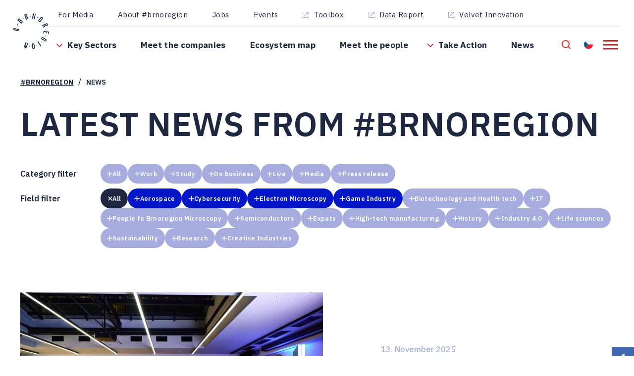

--- FILE ---
content_type: text/html; charset=utf-8
request_url: https://brnoregion.com/en/news?category=for-enterpreneurs
body_size: 9715
content:



<!DOCTYPE html>
<html>
<head>
    <meta charset="utf-8" />
    <meta name="viewport" content="width=device-width, initial-scale=1.0">
    <meta name="robots" content="index, follow" />

    
            <link rel="alternate" hreflang="cs-cz" href="https://brnoregion.com/cs/novinky" />
        <link rel="alternate" hreflang="en-us" href="https://brnoregion.com/en/news" />
        <link rel="alternate" hreflang="x-default" href="https://brnoregion.com/en/news" />

    
    <title>News</title>

    <script>
        var webp = new Image(); webp.onerror = function () { document.getElementsByTagName('html')[0].classList.add('no-webp'); }; webp.onload = function () { document.getElementsByTagName('html')[0].classList.add('webp'); }; webp.src = '[data-uri]';
    </script>
    <link rel="preconnect" href="https://fonts.googleapis.com">
    <link rel="preconnect" href="https://fonts.gstatic.com" crossorigin>
    <link href="https://fonts.googleapis.com/css2?family=IBM+Plex+Sans:wght@400;500;600;700&display=swap" rel="stylesheet">
    <!-- Google Tag Manager -->
<script>(function(w,d,s,l,i){w[l]=w[l]||[];w[l].push({'gtm.start':
new Date().getTime(),event:'gtm.js'});var f=d.getElementsByTagName(s)[0],
j=d.createElement(s),dl=l!='dataLayer'?'&l='+l:'';j.async=true;j.src=
'https://www.googletagmanager.com/gtm.js?id='+i+dl;f.parentNode.insertBefore(j,f);
})(window,document,'script','dataLayer','GTM-KH9QNH8');</script>
<!-- End Google Tag Manager -->


    <link href="/BrnoRegion/media/system/css/main?v=ivdXcxHzAD9mY1bBmAGQmjafCc2EnpTNtJw1ji97JBI1" rel="stylesheet"/>

</head>
<body class="ENUS Chrome" data-locale="en-US">

    <meta name="google-site-verification" content="S3haQHGOi10jYXe5i_f-1R2A2Z9ta03p8VPSqTt_YT8" />

<!-- Google Tag Manager (noscript) -->
<noscript><iframe src="https://www.googletagmanager.com/ns.html?id=GTM-KH9QNH8"
height="0" width="0" style="display:none;visibility:hidden"></iframe></noscript>
<!-- End Google Tag Manager (noscript) -->

    
    

    


<header>
    <div class="pux-container">
        <div class="header">
            <div class="header-logo">
                <a href="/en"><img src="/BrnoRegion/media/system/img/logo.svg" alt="Brno region" /></a>
            </div>
            <div class="header-right">
                <div class="header-bottom">
                    <nav class="header-menu">
                        

    <ul>
        <li >
                <span class="menu-openner"></span>
                            <span class="bold">Key Sectors</span>

    <ul>
        <li >
                            <a href="/en/key-sectors/aerospace" class="">Aerospace</a>

        </li>
        <li >
                            <a href="/en/key-sectors/cybersecurity" class="">Cybersecurity</a>

        </li>
        <li >
                            <a href="/en/key-sectors/electron-microscopy" class="">Electron Microscopy</a>

        </li>
        <li >
                            <a href="/en/key-sectors/game-industry" class="">Game Industry</a>

        </li>
        <li >
                            <a href="/en/key-sectors/semiconductors" class="">Semiconductors</a>

        </li>
        <li >
                            <a href="/en/key-sectors/other-sectors" class="">Other Sectors</a>

        </li>
    </ul>
        </li>
        <li >
                            <a href="/en/meet-the-companies" class="bold">Meet the companies</a>

        </li>
        <li >
                            <a href="/en/dealroom" class="bold">Ecosystem map</a>

        </li>
        <li >
                            <a href="/en/meet-the-people" class="bold">Meet the people</a>

        </li>
        <li >
                <span class="menu-openner"></span>
                            <span class="bold">Take Action</span>

    <ul>
        <li >
                            <a href="/en/take-action/work" class="">Work</a>

        </li>
        <li >
                            <a href="/en/take-action/live" class="bold">Live</a>

        </li>
        <li >
                            <a href="/en/take-action/study" class="bold">Study</a>

        </li>
        <li >
                            <a href="/en/take-action/practical-info" class="">Practical info</a>

        </li>
    </ul>
        </li>
        <li >
                            <a href="/en/news" class="bold">News</a>

        </li>
    </ul>

<div class="header-menu-second">
        <ul>
    </ul>

</div>
                        <div class="header-top">
                            

    <ul>
        <li>
                            <a href="/en/for-media" class=" ">For Media</a>

        </li>
        <li>
                            <a href="/en/o-brnoregion" class="bold ">About #brnoregion</a>

        </li>
        <li>
                            <a href="/en/jobs" class="bold ">Jobs</a>

        </li>
        <li>
                            <a href="/en/events" class="bold ">Events</a>

        </li>
        <li>
                            <a href="https://brnoregion.brandcloud.pro/folder/0/40290" target="_blank" class=" new-window">Toolbox</a>

        </li>
        <li>
                            <a href="https://data.brnoregion.com/en" target="_blank" class=" new-window">Data Report</a>

        </li>
        <li>
                            <a href="https://www.velvetinnovation.com/" target="_blank" class=" new-window">Velvet Innovation</a>

        </li>
    </ul>

                        </div>
                    </nav>

                    <div class="header-language-hamburger">
                        <div class="header-search" data-open-parent>
                            <a class="header-search-openner" data-open="search-window"></a>
                        </div>
                            <div class="language-selector">
            <a href="https://brnoregion.com/cs/novinky" class="language-active-item lang-cz">
                Resident
            </a>
        
    </div>

                        <div class="header-hamburger">
                            <a class="open-menu"><span></span></a>
                        </div>
                    </div>
                </div>
            </div>
            <div class="header-window search-window" id="search-window">
    <div class="header-window-close"></div>
    <div class="header-window-inner">
        <div class="pux-container header-search-container">
            <div class="header-search-inner" id="header-search">
                <form action="/en/search"
                      data-search
                      data-search-url="/en/search/whisperer"
                      data-search-loading="immediate">
                    <div class="header-search-controls">
                        <button type="submit" class="header-search-submit" data-search-submit="">Search</button>
                        <input type="search" name="searchtext" required class="header-search-controls-input search-panel-input" placeholder="Enter your text" data-search-input />
                    </div>
                    <div class="header-search-results" data-search-results></div>
                </form>
            </div>
        </div>
    </div>
</div>


        </div>
    </div>
</header>
<div class="header-spacing"></div>

    <!-- Main Content -->
    <main>
        

<div class="pux-container">
        <div data-breadcrumbs="source">
        <div class="breadcrumbs">
            <div class="pux-container">
                <div class="breadcrumbs-inner">
                        <div class="breadcrumbs-item">
                            <a href="/en/">#BRNOREGION</a>
                        </div>
                        <span class="breadcrumbs-separator">/</span>
                    <div class="breadcrumbs-item breadcrumbs-item-last">
                        <span>News</span>
                    </div>
                </div>
            </div>
        </div>
    </div>

    <h1>Latest news from #brnoregion</h1>
</div>

<div class="pux-container">
        <div class="filter-container">
            <div class="filter-label">
                Category filter
            </div>
            <div class="filter-boxes-container" data-ir="newsposts">
                <div class="filter-box">
                    <a class="filter-item active label-all" data-query="category" data-value="">All</a>
                </div>
                    <div class="filter-box">
                        <a class="filter-item " data-query="category" data-value="work">Work</a>
                    </div>
                    <div class="filter-box">
                        <a class="filter-item " data-query="category" data-value="study">Study</a>
                    </div>
                    <div class="filter-box">
                        <a class="filter-item " data-query="category" data-value="do-business">Do business</a>
                    </div>
                    <div class="filter-box">
                        <a class="filter-item " data-query="category" data-value="live">Live</a>
                    </div>
                    <div class="filter-box">
                        <a class="filter-item " data-query="category" data-value="media">Media</a>
                    </div>
                    <div class="filter-box">
                        <a class="filter-item " data-query="category" data-value="tiskove-zpravy">Press release</a>
                    </div>
            </div>
        </div>
            <div class="filter-container">
            <div class="filter-label">
                Field filter
            </div>
            <div class="filter-boxes-container" data-ir="newsposts">
                <div class="filter-box">
                    <a class="filter-item active label-all" data-query="label" data-value="">All</a>
                </div>
                    <div class="filter-box">
                        <a class="filter-item hightlight" data-query="label" data-value="aerospace">Aerospace</a>
                    </div>
                    <div class="filter-box">
                        <a class="filter-item hightlight" data-query="label" data-value="cybersecurity">Cybersecurity</a>
                    </div>
                    <div class="filter-box">
                        <a class="filter-item hightlight" data-query="label" data-value="elektronova-mikroskopie">Electron Microscopy</a>
                    </div>
                    <div class="filter-box">
                        <a class="filter-item hightlight" data-query="label" data-value="herni-prumysl">Game Industry</a>
                    </div>
                    <div class="filter-box">
                        <a class="filter-item " data-query="label" data-value="health-industry">Biotechnology and Health tech</a>
                    </div>
                    <div class="filter-box">
                        <a class="filter-item " data-query="label" data-value="it">IT</a>
                    </div>
                    <div class="filter-box">
                        <a class="filter-item " data-query="label" data-value="people-fo-brnoregion-microscopy">People fo Brnoregion Microscopy</a>
                    </div>
                    <div class="filter-box">
                        <a class="filter-item " data-query="label" data-value="polovodice">Semiconductors</a>
                    </div>
                    <div class="filter-box">
                        <a class="filter-item " data-query="label" data-value="foreigners-in-brnoregion">Expats</a>
                    </div>
                    <div class="filter-box">
                        <a class="filter-item " data-query="label" data-value="high-tech-manufacturing">High-tech manufacturing</a>
                    </div>
                    <div class="filter-box">
                        <a class="filter-item " data-query="label" data-value="history">History</a>
                    </div>
                    <div class="filter-box">
                        <a class="filter-item " data-query="label" data-value="industry-4-0">Industry 4.0</a>
                    </div>
                    <div class="filter-box">
                        <a class="filter-item " data-query="label" data-value="life-sciences">Life sciences</a>
                    </div>
                    <div class="filter-box">
                        <a class="filter-item " data-query="label" data-value="sustainability">Sustainability</a>
                    </div>
                    <div class="filter-box">
                        <a class="filter-item " data-query="label" data-value="vyzkum">Research</a>
                    </div>
                    <div class="filter-box">
                        <a class="filter-item " data-query="label" data-value="creativity">Creative Industries</a>
                    </div>
            </div>
        </div>




<div id="newsposts" class="pux-infinite-repeater-container" data-config='{"layout":"standard","enableCache":false,"goBackOutOfList":false,"onAfterRequest":null,"textLoadMore":"load more","loadMoreOnScroll":false,"rootContainer":"newsposts","id":"newsposts","showPager":true,"pagerMaxNumbers":10,"headerHelper":null}'>
    <div id="pnlTopPager" class="pux-infinite-repeater-generated-pager-container top-pager">
        <div class="pux-infinite-repeater-generated-pager">
        </div>
    </div>
    <div ID="pnlResultCount" class="pux-infinite-repeater-result-count-wrapper" style="display: none;">
        <span ID="lblResultCountLabel" class="pux-infinite-repeater-result-count-label">Pux.InfiniteRepeater.TotalResultCount</span>
        <span ID="lblResultCount" class="pux-infinite-repeater-result-count">291</span>
    </div>
    <div class="pux-infinite-repeater-system" style="display: none">
        <span ID="ltrSystemPageSize" class="pux-infinite-repeater-system-page-size">10</span>
        <span ID="lblSystemResultCount" class="pux-infinite-repeater-system-result-count">291</span>
    </div>
    <div class="clearfix"></div>
    <div class="inf-top-anchor"></div>
    <div class="items-container news-container">
        


<div class="news-item top-news">
    <a href="/en/news/from-lab-to-life-five-science-driven-startups-rede" class="news-item-image " >
            <img data-lazy-type="img" data-img="/BrnoRegion/media/static-media/c19abb9b-50f0-43e7-a1df-0c2c2543ad0d@w600.jpg" data-webp="/BrnoRegion/media/static-media/c19abb9b-50f0-43e7-a1df-0c2c2543ad0d@w600.webp" alt="From Lab to Life: Five Science-Driven Startups Redefining Innovation from Brno" />
    </a>
    <div class="news-item-content">
        <div class="news-item-date">
            13. November 2025
        </div>
        <a href="/en/news/from-lab-to-life-five-science-driven-startups-rede" class="news-item-name" >
            From Lab to Life: Five Science-Driven Startups Redefining Innovation from Brno
        </a>
                <div class="news-item-perex">
                    <p dir="ltr">As Europe&rsquo;s deep-tech landscape accelerates, Brno stands out as a city where science turns into startups. At this year&rsquo;s <a href="https://www.velvetinnovation.com/en/conference/velvet-innovation-conference-2025">Velvet Innovation Conference</a>, which explores courage and resilience in innovation, emerging projects took the stage at the Startup Showcase. ACTOSens, Citymind, Lightly, EpiQ and Veriteus are those to watch. Curated by the innovation agency JIC, these startups combine academic excellence with global ambition, addressing challenges from healthcare and AI to cybersecurity and industrial automation.</p>

                </div>
                            <div class="news-item-labels">
                        <a href="/en/news?category=tiskove-zpravy" class="news-item-label">Press release</a>
                </div>
        </div>
</div>



<div class="news-item ">
    <a href="/en/news/brno-reaches-for-space-local-innovators-showcase-c" class="news-item-image " >
            <img data-lazy-type="img" data-img="/BrnoRegion/media/static-media/1a8f10e0-45e4-45fb-8352-d81637152490@w600.jpeg" data-webp="/BrnoRegion/media/static-media/1a8f10e0-45e4-45fb-8352-d81637152490@w600.webp" alt="Brno Reaches for Space: Local Innovators Showcase Czech Space Excellence at Europe’s Largest Space Expo" />
    </a>
    <div class="news-item-content">
        <div class="news-item-date">
            11. November 2025
        </div>
        <a href="/en/news/brno-reaches-for-space-local-innovators-showcase-c" class="news-item-name" >
            Brno Reaches for Space: Local Innovators Showcase Czech Space Excellence at Europe’s Largest Space Expo
        </a>
                <div class="news-item-perex">
                    <p dir="ltr">Once known for its precision engineering and microelectronics, <a href="https://brnoregion.com/en/">the Brno region</a> has transformed into one of Europe&rsquo;s most dynamic space hubs. More than 30 companies in the region are now active in satellite and space technologies, employing over 400 highly qualified specialists &mdash; a workforce that has grown by a quarter in just three years. Supported by the innovation agency <a href="https://www.jic.cz/en/">JIC</a>, which operates business incubator ESA BIC in the region and connects startups with funding opportunities, the <a href="https://brnospacecluster.cz/">Brno Space Cluster</a> unites leading players across the local space ecosystem. This collaborative platform is now taking Czech space excellence to the international stage at <a href="https://www.spacetechexpo-europe.com/">Space Tech Expo Europe in Bremen</a>.</p>
<br />
&nbsp;
                </div>
                            <div class="news-item-labels">
                        <a href="/en/news?category=tiskove-zpravy" class="news-item-label">Press release</a>
                </div>
        </div>
</div>



<div class="news-item ">
    <a href="/en/news/security-in-the-age-of-ai-velvet-innovation" class="news-item-image " >
            <img data-lazy-type="img" data-img="/BrnoRegion/media/static-media/3b59e7c9-66b7-4118-b654-e7e6848a4f06@w600.jpg" data-webp="/BrnoRegion/media/static-media/3b59e7c9-66b7-4118-b654-e7e6848a4f06@w600.webp" alt="Security in the Age of AI: Cisco’s Technology Leader Vijoy Pandey to Speak at the Velvet Innovation Conference" />
    </a>
    <div class="news-item-content">
        <div class="news-item-date">
            13. October 2025
        </div>
        <a href="/en/news/security-in-the-age-of-ai-velvet-innovation" class="news-item-name" >
            Security in the Age of AI: Cisco’s Technology Leader Vijoy Pandey to Speak at the Velvet Innovation Conference
        </a>
                <div class="news-item-perex">
                    <p><b>This year&rsquo;s&nbsp;</b><a href="https://www.velvetinnovation.com/en/conference/velvet-innovation-conference-2025?utm_source=online&amp;utm_medium=referral&amp;utm_campaign=2025_10_press_release&amp;utm_term=textlink_1"><b>Velvet Innovation Conference</b></a><b>&nbsp;will bring together global leaders to discuss security in connection with artificial intelligence and the responsible development of technology. Among the keynote speakers will be Vijoy Pandey, Vice President at Cisco and head of Outshift, the company&rsquo;s innovation studio in Silicon Valley that creates technologies for the world of tomorrow.</b></p>

                </div>
                            <div class="news-item-labels">
                        <a href="/en/news?category=tiskove-zpravy" class="news-item-label">Press release</a>
                </div>
        </div>
</div>



<div class="news-item ">
    <a href="/en/news/people-of-brnoregion-microscopy-tomas-vystavel" class="news-item-image " >
            <img data-lazy-type="img" data-img="/BrnoRegion/media/static-media/7df8f162-a27d-4ad4-8b8d-3910e5f4eb33@w600.jpg" data-webp="/BrnoRegion/media/static-media/7df8f162-a27d-4ad4-8b8d-3910e5f4eb33@w600.webp" alt="People of Brnoregion Microscopy: Tom&#225;š Vystavěl" />
    </a>
    <div class="news-item-content">
        <div class="news-item-date">
            22. September 2025
        </div>
        <a href="/en/news/people-of-brnoregion-microscopy-tomas-vystavel" class="news-item-name" >
            People of Brnoregion Microscopy: Tom&#225;š Vystavěl
        </a>
                            <div class="news-item-labels">
                        <a href="/en/news?category=work" class="news-item-label">Work</a>
                </div>
        </div>
</div>



<div class="news-item ">
    <a href="/en/news/brno-region-showcases-cybersecurity-and-cloud-inno" class="news-item-image " >
            <img data-lazy-type="img" data-img="/BrnoRegion/media/static-media/177fa90a-b504-45e5-9c16-bfb061dad411@w600.jpg" data-webp="/BrnoRegion/media/static-media/177fa90a-b504-45e5-9c16-bfb061dad411@w600.webp" alt="Brno Region Showcases Cybersecurity and Cloud Innovations at TechEx Europe" />
    </a>
    <div class="news-item-content">
        <div class="news-item-date">
            17. September 2025
        </div>
        <a href="/en/news/brno-region-showcases-cybersecurity-and-cloud-inno" class="news-item-name" >
            Brno Region Showcases Cybersecurity and Cloud Innovations at TechEx Europe
        </a>
                <div class="news-item-perex">
                    Secure solutions from the Brno region will be showcased at TechEx Europe: Cyber Security and Cloud Expo in Amsterdam during September 24-25 at booth 200, presenting innovative Czech tech companies driving future of cybersecurity and digital trust.&nbsp;
                </div>
                            <div class="news-item-labels">
                        <a href="/en/news?category=tiskove-zpravy" class="news-item-label">Press release</a>
                </div>
        </div>
</div>



<div class="news-item ">
    <a href="/en/news/let-s-play-games-from-brno" class="news-item-image " >
            <img data-lazy-type="img" data-img="/BrnoRegion/media/static-media/82c54d40-6451-4564-a81f-a840a816aced@w600.jpg" data-webp="/BrnoRegion/media/static-media/82c54d40-6451-4564-a81f-a840a816aced@w600.webp" alt="Let’s Play Games from Brno" />
    </a>
    <div class="news-item-content">
        <div class="news-item-date">
            15. September 2025
        </div>
        <a href="/en/news/let-s-play-games-from-brno" class="news-item-name" >
            Let’s Play Games from Brno
        </a>
                <div class="news-item-perex">
                    Mafia. The Last Train Home. Gray Zone Warfare. Brno has long been&mdash;and still is&mdash;a driving force in Czech game development. Which studios should be on your radar?
                </div>
                            <div class="news-item-labels">
                </div>
        </div>
</div>



<div class="news-item ">
    <a href="/en/news/nano-world-high-tech-microscopes-from-the-brno-reg" class="news-item-image " >
            <img data-lazy-type="img" data-img="/BrnoRegion/media/static-media/ee2e3c41-2c24-4558-a291-bfe67319cc7b@w600.jpg" data-webp="/BrnoRegion/media/static-media/ee2e3c41-2c24-4558-a291-bfe67319cc7b@w600.webp" alt="Nano World: High-tech Microscopes from the Brno Region" />
    </a>
    <div class="news-item-content">
        <div class="news-item-date">
            15. September 2025
        </div>
        <a href="/en/news/nano-world-high-tech-microscopes-from-the-brno-reg" class="news-item-name" >
            Nano World: High-tech Microscopes from the Brno Region
        </a>
                <div class="news-item-perex">
                    NASA, Harvard, Apple, the National Gallery in Washington, Nvidia &ndash; they may not seem connected, but they share one thing: Brno. More precisely: instruments made in Brno. And more specifically,&nbsp;instruments they rely on every day. And this only confirms a fact that&rsquo;s still rarely highlighted: the region has become a global hub for electron microscopy.
                </div>
                            <div class="news-item-labels">
                </div>
        </div>
</div>



<div class="news-item ">
    <a href="/en/news/the-future-runs-on-semiconductors-and-the-czech-re" class="news-item-image " >
            <img data-lazy-type="img" data-img="/BrnoRegion/media/static-media/e39f8a5b-ea1c-402e-bfeb-33c9892584e2@w600.jpg" data-webp="/BrnoRegion/media/static-media/e39f8a5b-ea1c-402e-bfeb-33c9892584e2@w600.webp" alt="The Future Runs on Semiconductors. And the Czech Republic is Stepping Up" />
    </a>
    <div class="news-item-content">
        <div class="news-item-date">
            15. September 2025
        </div>
        <a href="/en/news/the-future-runs-on-semiconductors-and-the-czech-re" class="news-item-name" >
            The Future Runs on Semiconductors. And the Czech Republic is Stepping Up
        </a>
                <div class="news-item-perex">
                    Sure, education. Transportation infrastructure. Artificial intelligence, too, no question about it. But what about adding something completely different to the list of national priorities&ndash;the semiconductor industry? If this seems like science fiction in a country struggling with sluggish growth and uninspired leadership, here&rsquo;s some good news, at least on paper: since last October, the Czech Republic has its own National Semiconductor Strategy, approved by the government.
                </div>
                            <div class="news-item-labels">
                </div>
        </div>
</div>



<div class="news-item ">
    <a href="/en/news/brno-beams-you-up-the-place-where-space-research-t" class="news-item-image " >
            <img data-lazy-type="img" data-img="/BrnoRegion/media/static-media/d196a3a5-8407-4a8d-9121-0eaa6378f51e@w600.jpg" data-webp="/BrnoRegion/media/static-media/d196a3a5-8407-4a8d-9121-0eaa6378f51e@w600.webp" alt="Brno Beams You Up: The Place where Space Research Takes Off" />
    </a>
    <div class="news-item-content">
        <div class="news-item-date">
            31. August 2025
        </div>
        <a href="/en/news/brno-beams-you-up-the-place-where-space-research-t" class="news-item-name" >
            Brno Beams You Up: The Place where Space Research Takes Off
        </a>
                <div class="news-item-perex">
                    Forty technology companies in aircraft manufacturing, the space industry, and related fields -that&rsquo;s the lineup that makes Brno and the region the hub of the Czech space sector.
                </div>
                            <div class="news-item-labels">
                </div>
        </div>
</div>



<div class="news-item ">
    <a href="/en/news/safety-first-what-are-experts-from-brno-had-a-hand" class="news-item-image " >
            <img data-lazy-type="img" data-img="/BrnoRegion/media/static-media/9415f5ca-83ea-4e8f-b95b-6d3f5a3f8347@w600.jpg" data-webp="/BrnoRegion/media/static-media/9415f5ca-83ea-4e8f-b95b-6d3f5a3f8347@w600.webp" alt="Safety First: What Are Experts from Brno Working On" />
    </a>
    <div class="news-item-content">
        <div class="news-item-date">
            31. August 2025
        </div>
        <a href="/en/news/safety-first-what-are-experts-from-brno-had-a-hand" class="news-item-name" >
            Safety First: What Are Experts from Brno Working On
        </a>
                <div class="news-item-perex">
                    When your money, data, and sensitive information are kept safe from the wrong hands, chances are experts from Brno had a hand in it. What are the more than 1,500 people employed in the region&rsquo;s cybersecurity sector working on?<br />
&nbsp;
                </div>
                            <div class="news-item-labels">
                </div>
        </div>
</div>


    </div>
    <div id="pnlNoData" class="pux-infinite-repeater-no-data d-none">
        <div class="pux-infinite-repeater-no-data-title">
            
        </div>
    </div>
    <div class="clearfix"></div>
    <div class="pux-infinite-repeater-options  ">
        <div class="pux-container">
            <div class="pux-infinite-repeater-options-inner">
                <div class="pux-infinite-repeater-options-inner-load-more"></div>
                
            </div>
            <div class="pux-infinite-repeater-options-system-pager"></div>
        </div>
    </div>
</div></div>

        <div class="social-panel">
                        <div class="social-box">
                <a class="social-link social-facebook" href="https://www.facebook.com/brnoregion/" target="_blank" rel="noopener"><span>Facebook</span></a>
            </div>
            <div class="social-box">
                <a class="social-link social-instagram" href="https://www.instagram.com/brnoregion/" target="_blank" rel="noopener"><span>Instagram</span></a>
            </div>
            <div class="social-box">
                <a class="social-link social-twitter" href="https://twitter.com/brnoregion" target="_blank" rel="noopener"><span>Twitter</span></a>
            </div>
            <div class="social-box">
                <a class="social-link social-linkedin" href="https://www.linkedin.com/company/brnoregion/" target="_blank" rel="noopener"><span>Linkedin</span></a>
            </div>

        </div>
    </main>
    <!-- End of Main Content -->
    <div class="modal fade site-modal" id="modalAjax" tabindex="-1" role="dialog" aria-labelledby="modalLabel" aria-hidden="true">
        <div class="modal-dialog" role="document">
            <div class="modal-content">
                <a class="close" data-dismiss="modal" aria-label="Close"></a>
                <div class="modal-body">
                    <a class="modal-arrow modal-prev d-none" data-prev></a>
                    <div class="modal-insert loading" data-place></div>
                    <a class="modal-arrow modal-next d-none" data-next></a>
                </div>
            </div>
        </div>
    </div>
    <div class="modal fade site-modal form-modal" id="modalAjaxForm" tabindex="-1" role="dialog" aria-labelledby="modalLabel" aria-hidden="true">
        <div class="modal-dialog" role="document">
            <div class="modal-content">
                <a class="close" data-dismiss="modal" aria-label="Close"></a>
                <div class="modal-body">
                    <div class="modal-insert loading" data-form-place></div>
                </div>
            </div>
        </div>
    </div>
    
<footer>
    <div class="footer-nwl">
<div class="nwl-form">
    <div class="pux-container">
        <div class="footer-nwl-inner">
            <div class="nwl-description">
                <div class="nwl-title">
                    Choose the topics that you enjoy.
We&#39;ll send you monthly digest.
                </div>
                <div class="nwl-description">
                    By clicking on &quot;Subscribe&quot; you agree to data processing.
                </div>
            </div>
            <div id="newsletterForm40920f1c">
                <form action="/en/newsletter" data-ajax="true" data-ajax-method="POST" data-ajax-mode="replace" data-ajax-update="#newsletterForm40920f1c" id="form0" method="post"><input name="__RequestVerificationToken" type="hidden" value="1zmSV7I-kHsUAp0uJ_nJ-Kr4txc7fVchK4GuSZcZ-EUS_EAHAwEjr5TjtvRIHzmtwTAhK-_YB1SBeX1yiV88-4lLyQzD0kTCbaV5ZCj430A1" />    <div class="nwl-form-checks">
                <div class="checkbox">
                    <input type="checkbox" name="SelectedGroupIDs" value="work" id="contactGroup6-4cfe9dff" />
                    <label for="contactGroup6-4cfe9dff">work</label>
                </div>
                <div class="checkbox">
                    <input type="checkbox" name="SelectedGroupIDs" value="Business" id="contactGroup9-c7eca54f" />
                    <label for="contactGroup9-c7eca54f">business</label>
                </div>
                <div class="checkbox">
                    <input type="checkbox" name="SelectedGroupIDs" value="Study" id="contactGroup10-c81cda4c" />
                    <label for="contactGroup10-c81cda4c">study</label>
                </div>
    </div>
    <div class="nwl-form-inner">
        <input data-val="true" data-val-email="BrnoRegion.Newsletter.Form.Email.Format" data-val-maxlength="BrnoRegion.Newsletter.Form.Email.Lenght" data-val-maxlength-max="254" data-val-required="BrnoRegion.Newsletter.Form.Email.Required" id="Email" name="Email" placeholder="Enter your email" type="text" value="" />
        <input type="submit" value="subscribe" />
    </div>
</form>
            </div>
        </div>
    </div>
</div>
    </div>
    <div class="pux-container">
        <div class="footer">
            <div class="footer-left">
                    <div class="logos-container">
                <div class="logo-item">
                        <div class="logo-item-inner"><img data-resize="none" data-lazy-type="img" data-img="/BrnoRegion/media/static-media/5017ee61-680c-4190-9027-a307d858a9ad@w400.png" data-webp="/BrnoRegion/media/static-media/5017ee61-680c-4190-9027-a307d858a9ad@w400.webp" alt="OPJAK"></div>
                </div>
                <div class="logo-item">
                        <a href="#"  class="logo-item-inner"><img data-resize="none" data-lazy-type="img" data-img="/BrnoRegion/media/static-media/c3427d73-0d86-45c7-a49d-484e676ad27d@w400.png" data-webp="/BrnoRegion/media/static-media/c3427d73-0d86-45c7-a49d-484e676ad27d@w400.webp" alt="1"></a>
                </div>
                <div class="logo-item">
                        <div class="logo-item-inner"><img data-resize="none" data-lazy-type="img" data-img="/BrnoRegion/media/static-media/5ef67525-5582-4eea-9af9-2e87f6671b5d@w400.png" data-webp="/BrnoRegion/media/static-media/5ef67525-5582-4eea-9af9-2e87f6671b5d@w400.webp" alt="4"></div>
                </div>
    </div>

            </div>
            <div class="footer-right">
                <div class="social-container">
                                <div class="social-box">
                <a class="social-link social-facebook" href="https://www.facebook.com/brnoregion/" target="_blank" rel="noopener"><span>Facebook</span></a>
            </div>
            <div class="social-box">
                <a class="social-link social-instagram" href="https://www.instagram.com/brnoregion/" target="_blank" rel="noopener"><span>Instagram</span></a>
            </div>
            <div class="social-box">
                <a class="social-link social-twitter" href="https://twitter.com/brnoregion" target="_blank" rel="noopener"><span>Twitter</span></a>
            </div>
            <div class="social-box">
                <a class="social-link social-linkedin" href="https://www.linkedin.com/company/brnoregion/" target="_blank" rel="noopener"><span>Linkedin</span></a>
            </div>

                </div>
                <div class="footer-copy">
                    © JIC 2022<span>|</span><a href="/Cookie-policy">Cookie Policy</a><span>|</span><a href="/Privacy-policy">Privacy Policy</a><span>|</span><a href="/en/accessibility-statement">Accessibility Statement</a>
                    
                    <div class="footer-logo">
                        <a href="#" target="_blank">
                            <img data-svg="/BrnoRegion/media/system/img/logo-jic.svg" data-lazy-type="img" alt="Logo JIC" />
                        </a>
                    </div>
                </div>
            </div>
        </div>
        <div class="footer-pux">
            <a href="https://www.puxdesign.cz/en" target="_blank" rel="noopener">Explore Brnoregion</a> through website by PUXdesign
        </div>
    </div>
</footer>

    <script type="application/ld+json">{
  "@context": "http://schema.org",
  "@type": "Organization",
  "name": "BRNOREGION",
  "url": "www.brnoregion.com",
  "logo": {
    "@context": "http://schema.org",
    "@type": "ImageObject",
    "url": "/BrnoRegion/media/system/img/logo.svg"
  },
  "email": "contact@brnoregion.com",
  "faxNumber": "",
  "telephone": "602 410 751",
  "sameAs": []
}</script>

    <script src="/BrnoRegion/media/system/js/main?v=NoSvf1z6NGEoMwuovZoqEPMTcH95Xxk_C3_MkNDsMeA1"></script>


        <script src="/Kentico/Content/FormComponents/FileUploader/file-uploader.js"></script>
        <script src="/Kentico/Scripts/forms/updatableFormHelper.js"></script>

    

    
</body>
</html>


--- FILE ---
content_type: text/javascript; charset=utf-8
request_url: https://brnoregion.com/BrnoRegion/media/system/js/main?v=NoSvf1z6NGEoMwuovZoqEPMTcH95Xxk_C3_MkNDsMeA1
body_size: 114354
content:
/* Minification failed. Returning unminified contents.
(4408,13-14): run-time error JS1010: Expected identifier: .
(4408,13-14): run-time error JS1195: Expected expression: .
(6297,13-14): run-time error JS1010: Expected identifier: .
(6297,13-14): run-time error JS1195: Expected expression: .
 */
/*! jQuery v3.2.1 | (c) JS Foundation and other contributors | jquery.org/license */
!function(a,b){"use strict";"object"==typeof module&&"object"==typeof module.exports?module.exports=a.document?b(a,!0):function(a){if(!a.document)throw new Error("jQuery requires a window with a document");return b(a)}:b(a)}("undefined"!=typeof window?window:this,function(a,b){"use strict";var c=[],d=a.document,e=Object.getPrototypeOf,f=c.slice,g=c.concat,h=c.push,i=c.indexOf,j={},k=j.toString,l=j.hasOwnProperty,m=l.toString,n=m.call(Object),o={};function p(a,b){b=b||d;var c=b.createElement("script");c.text=a,b.head.appendChild(c).parentNode.removeChild(c)}var q="3.2.1",r=function(a,b){return new r.fn.init(a,b)},s=/^[\s\uFEFF\xA0]+|[\s\uFEFF\xA0]+$/g,t=/^-ms-/,u=/-([a-z])/g,v=function(a,b){return b.toUpperCase()};r.fn=r.prototype={jquery:q,constructor:r,length:0,toArray:function(){return f.call(this)},get:function(a){return null==a?f.call(this):a<0?this[a+this.length]:this[a]},pushStack:function(a){var b=r.merge(this.constructor(),a);return b.prevObject=this,b},each:function(a){return r.each(this,a)},map:function(a){return this.pushStack(r.map(this,function(b,c){return a.call(b,c,b)}))},slice:function(){return this.pushStack(f.apply(this,arguments))},first:function(){return this.eq(0)},last:function(){return this.eq(-1)},eq:function(a){var b=this.length,c=+a+(a<0?b:0);return this.pushStack(c>=0&&c<b?[this[c]]:[])},end:function(){return this.prevObject||this.constructor()},push:h,sort:c.sort,splice:c.splice},r.extend=r.fn.extend=function(){var a,b,c,d,e,f,g=arguments[0]||{},h=1,i=arguments.length,j=!1;for("boolean"==typeof g&&(j=g,g=arguments[h]||{},h++),"object"==typeof g||r.isFunction(g)||(g={}),h===i&&(g=this,h--);h<i;h++)if(null!=(a=arguments[h]))for(b in a)c=g[b],d=a[b],g!==d&&(j&&d&&(r.isPlainObject(d)||(e=Array.isArray(d)))?(e?(e=!1,f=c&&Array.isArray(c)?c:[]):f=c&&r.isPlainObject(c)?c:{},g[b]=r.extend(j,f,d)):void 0!==d&&(g[b]=d));return g},r.extend({expando:"jQuery"+(q+Math.random()).replace(/\D/g,""),isReady:!0,error:function(a){throw new Error(a)},noop:function(){},isFunction:function(a){return"function"===r.type(a)},isWindow:function(a){return null!=a&&a===a.window},isNumeric:function(a){var b=r.type(a);return("number"===b||"string"===b)&&!isNaN(a-parseFloat(a))},isPlainObject:function(a){var b,c;return!(!a||"[object Object]"!==k.call(a))&&(!(b=e(a))||(c=l.call(b,"constructor")&&b.constructor,"function"==typeof c&&m.call(c)===n))},isEmptyObject:function(a){var b;for(b in a)return!1;return!0},type:function(a){return null==a?a+"":"object"==typeof a||"function"==typeof a?j[k.call(a)]||"object":typeof a},globalEval:function(a){p(a)},camelCase:function(a){return a.replace(t,"ms-").replace(u,v)},each:function(a,b){var c,d=0;if(w(a)){for(c=a.length;d<c;d++)if(b.call(a[d],d,a[d])===!1)break}else for(d in a)if(b.call(a[d],d,a[d])===!1)break;return a},trim:function(a){return null==a?"":(a+"").replace(s,"")},makeArray:function(a,b){var c=b||[];return null!=a&&(w(Object(a))?r.merge(c,"string"==typeof a?[a]:a):h.call(c,a)),c},inArray:function(a,b,c){return null==b?-1:i.call(b,a,c)},merge:function(a,b){for(var c=+b.length,d=0,e=a.length;d<c;d++)a[e++]=b[d];return a.length=e,a},grep:function(a,b,c){for(var d,e=[],f=0,g=a.length,h=!c;f<g;f++)d=!b(a[f],f),d!==h&&e.push(a[f]);return e},map:function(a,b,c){var d,e,f=0,h=[];if(w(a))for(d=a.length;f<d;f++)e=b(a[f],f,c),null!=e&&h.push(e);else for(f in a)e=b(a[f],f,c),null!=e&&h.push(e);return g.apply([],h)},guid:1,proxy:function(a,b){var c,d,e;if("string"==typeof b&&(c=a[b],b=a,a=c),r.isFunction(a))return d=f.call(arguments,2),e=function(){return a.apply(b||this,d.concat(f.call(arguments)))},e.guid=a.guid=a.guid||r.guid++,e},now:Date.now,support:o}),"function"==typeof Symbol&&(r.fn[Symbol.iterator]=c[Symbol.iterator]),r.each("Boolean Number String Function Array Date RegExp Object Error Symbol".split(" "),function(a,b){j["[object "+b+"]"]=b.toLowerCase()});function w(a){var b=!!a&&"length"in a&&a.length,c=r.type(a);return"function"!==c&&!r.isWindow(a)&&("array"===c||0===b||"number"==typeof b&&b>0&&b-1 in a)}var x=function(a){var b,c,d,e,f,g,h,i,j,k,l,m,n,o,p,q,r,s,t,u="sizzle"+1*new Date,v=a.document,w=0,x=0,y=ha(),z=ha(),A=ha(),B=function(a,b){return a===b&&(l=!0),0},C={}.hasOwnProperty,D=[],E=D.pop,F=D.push,G=D.push,H=D.slice,I=function(a,b){for(var c=0,d=a.length;c<d;c++)if(a[c]===b)return c;return-1},J="checked|selected|async|autofocus|autoplay|controls|defer|disabled|hidden|ismap|loop|multiple|open|readonly|required|scoped",K="[\\x20\\t\\r\\n\\f]",L="(?:\\\\.|[\\w-]|[^\0-\\xa0])+",M="\\["+K+"*("+L+")(?:"+K+"*([*^$|!~]?=)"+K+"*(?:'((?:\\\\.|[^\\\\'])*)'|\"((?:\\\\.|[^\\\\\"])*)\"|("+L+"))|)"+K+"*\\]",N=":("+L+")(?:\\((('((?:\\\\.|[^\\\\'])*)'|\"((?:\\\\.|[^\\\\\"])*)\")|((?:\\\\.|[^\\\\()[\\]]|"+M+")*)|.*)\\)|)",O=new RegExp(K+"+","g"),P=new RegExp("^"+K+"+|((?:^|[^\\\\])(?:\\\\.)*)"+K+"+$","g"),Q=new RegExp("^"+K+"*,"+K+"*"),R=new RegExp("^"+K+"*([>+~]|"+K+")"+K+"*"),S=new RegExp("="+K+"*([^\\]'\"]*?)"+K+"*\\]","g"),T=new RegExp(N),U=new RegExp("^"+L+"$"),V={ID:new RegExp("^#("+L+")"),CLASS:new RegExp("^\\.("+L+")"),TAG:new RegExp("^("+L+"|[*])"),ATTR:new RegExp("^"+M),PSEUDO:new RegExp("^"+N),CHILD:new RegExp("^:(only|first|last|nth|nth-last)-(child|of-type)(?:\\("+K+"*(even|odd|(([+-]|)(\\d*)n|)"+K+"*(?:([+-]|)"+K+"*(\\d+)|))"+K+"*\\)|)","i"),bool:new RegExp("^(?:"+J+")$","i"),needsContext:new RegExp("^"+K+"*[>+~]|:(even|odd|eq|gt|lt|nth|first|last)(?:\\("+K+"*((?:-\\d)?\\d*)"+K+"*\\)|)(?=[^-]|$)","i")},W=/^(?:input|select|textarea|button)$/i,X=/^h\d$/i,Y=/^[^{]+\{\s*\[native \w/,Z=/^(?:#([\w-]+)|(\w+)|\.([\w-]+))$/,$=/[+~]/,_=new RegExp("\\\\([\\da-f]{1,6}"+K+"?|("+K+")|.)","ig"),aa=function(a,b,c){var d="0x"+b-65536;return d!==d||c?b:d<0?String.fromCharCode(d+65536):String.fromCharCode(d>>10|55296,1023&d|56320)},ba=/([\0-\x1f\x7f]|^-?\d)|^-$|[^\0-\x1f\x7f-\uFFFF\w-]/g,ca=function(a,b){return b?"\0"===a?"\ufffd":a.slice(0,-1)+"\\"+a.charCodeAt(a.length-1).toString(16)+" ":"\\"+a},da=function(){m()},ea=ta(function(a){return a.disabled===!0&&("form"in a||"label"in a)},{dir:"parentNode",next:"legend"});try{G.apply(D=H.call(v.childNodes),v.childNodes),D[v.childNodes.length].nodeType}catch(fa){G={apply:D.length?function(a,b){F.apply(a,H.call(b))}:function(a,b){var c=a.length,d=0;while(a[c++]=b[d++]);a.length=c-1}}}function ga(a,b,d,e){var f,h,j,k,l,o,r,s=b&&b.ownerDocument,w=b?b.nodeType:9;if(d=d||[],"string"!=typeof a||!a||1!==w&&9!==w&&11!==w)return d;if(!e&&((b?b.ownerDocument||b:v)!==n&&m(b),b=b||n,p)){if(11!==w&&(l=Z.exec(a)))if(f=l[1]){if(9===w){if(!(j=b.getElementById(f)))return d;if(j.id===f)return d.push(j),d}else if(s&&(j=s.getElementById(f))&&t(b,j)&&j.id===f)return d.push(j),d}else{if(l[2])return G.apply(d,b.getElementsByTagName(a)),d;if((f=l[3])&&c.getElementsByClassName&&b.getElementsByClassName)return G.apply(d,b.getElementsByClassName(f)),d}if(c.qsa&&!A[a+" "]&&(!q||!q.test(a))){if(1!==w)s=b,r=a;else if("object"!==b.nodeName.toLowerCase()){(k=b.getAttribute("id"))?k=k.replace(ba,ca):b.setAttribute("id",k=u),o=g(a),h=o.length;while(h--)o[h]="#"+k+" "+sa(o[h]);r=o.join(","),s=$.test(a)&&qa(b.parentNode)||b}if(r)try{return G.apply(d,s.querySelectorAll(r)),d}catch(x){}finally{k===u&&b.removeAttribute("id")}}}return i(a.replace(P,"$1"),b,d,e)}function ha(){var a=[];function b(c,e){return a.push(c+" ")>d.cacheLength&&delete b[a.shift()],b[c+" "]=e}return b}function ia(a){return a[u]=!0,a}function ja(a){var b=n.createElement("fieldset");try{return!!a(b)}catch(c){return!1}finally{b.parentNode&&b.parentNode.removeChild(b),b=null}}function ka(a,b){var c=a.split("|"),e=c.length;while(e--)d.attrHandle[c[e]]=b}function la(a,b){var c=b&&a,d=c&&1===a.nodeType&&1===b.nodeType&&a.sourceIndex-b.sourceIndex;if(d)return d;if(c)while(c=c.nextSibling)if(c===b)return-1;return a?1:-1}function ma(a){return function(b){var c=b.nodeName.toLowerCase();return"input"===c&&b.type===a}}function na(a){return function(b){var c=b.nodeName.toLowerCase();return("input"===c||"button"===c)&&b.type===a}}function oa(a){return function(b){return"form"in b?b.parentNode&&b.disabled===!1?"label"in b?"label"in b.parentNode?b.parentNode.disabled===a:b.disabled===a:b.isDisabled===a||b.isDisabled!==!a&&ea(b)===a:b.disabled===a:"label"in b&&b.disabled===a}}function pa(a){return ia(function(b){return b=+b,ia(function(c,d){var e,f=a([],c.length,b),g=f.length;while(g--)c[e=f[g]]&&(c[e]=!(d[e]=c[e]))})})}function qa(a){return a&&"undefined"!=typeof a.getElementsByTagName&&a}c=ga.support={},f=ga.isXML=function(a){var b=a&&(a.ownerDocument||a).documentElement;return!!b&&"HTML"!==b.nodeName},m=ga.setDocument=function(a){var b,e,g=a?a.ownerDocument||a:v;return g!==n&&9===g.nodeType&&g.documentElement?(n=g,o=n.documentElement,p=!f(n),v!==n&&(e=n.defaultView)&&e.top!==e&&(e.addEventListener?e.addEventListener("unload",da,!1):e.attachEvent&&e.attachEvent("onunload",da)),c.attributes=ja(function(a){return a.className="i",!a.getAttribute("className")}),c.getElementsByTagName=ja(function(a){return a.appendChild(n.createComment("")),!a.getElementsByTagName("*").length}),c.getElementsByClassName=Y.test(n.getElementsByClassName),c.getById=ja(function(a){return o.appendChild(a).id=u,!n.getElementsByName||!n.getElementsByName(u).length}),c.getById?(d.filter.ID=function(a){var b=a.replace(_,aa);return function(a){return a.getAttribute("id")===b}},d.find.ID=function(a,b){if("undefined"!=typeof b.getElementById&&p){var c=b.getElementById(a);return c?[c]:[]}}):(d.filter.ID=function(a){var b=a.replace(_,aa);return function(a){var c="undefined"!=typeof a.getAttributeNode&&a.getAttributeNode("id");return c&&c.value===b}},d.find.ID=function(a,b){if("undefined"!=typeof b.getElementById&&p){var c,d,e,f=b.getElementById(a);if(f){if(c=f.getAttributeNode("id"),c&&c.value===a)return[f];e=b.getElementsByName(a),d=0;while(f=e[d++])if(c=f.getAttributeNode("id"),c&&c.value===a)return[f]}return[]}}),d.find.TAG=c.getElementsByTagName?function(a,b){return"undefined"!=typeof b.getElementsByTagName?b.getElementsByTagName(a):c.qsa?b.querySelectorAll(a):void 0}:function(a,b){var c,d=[],e=0,f=b.getElementsByTagName(a);if("*"===a){while(c=f[e++])1===c.nodeType&&d.push(c);return d}return f},d.find.CLASS=c.getElementsByClassName&&function(a,b){if("undefined"!=typeof b.getElementsByClassName&&p)return b.getElementsByClassName(a)},r=[],q=[],(c.qsa=Y.test(n.querySelectorAll))&&(ja(function(a){o.appendChild(a).innerHTML="<a id='"+u+"'></a><select id='"+u+"-\r\\' msallowcapture=''><option selected=''></option></select>",a.querySelectorAll("[msallowcapture^='']").length&&q.push("[*^$]="+K+"*(?:''|\"\")"),a.querySelectorAll("[selected]").length||q.push("\\["+K+"*(?:value|"+J+")"),a.querySelectorAll("[id~="+u+"-]").length||q.push("~="),a.querySelectorAll(":checked").length||q.push(":checked"),a.querySelectorAll("a#"+u+"+*").length||q.push(".#.+[+~]")}),ja(function(a){a.innerHTML="<a href='' disabled='disabled'></a><select disabled='disabled'><option/></select>";var b=n.createElement("input");b.setAttribute("type","hidden"),a.appendChild(b).setAttribute("name","D"),a.querySelectorAll("[name=d]").length&&q.push("name"+K+"*[*^$|!~]?="),2!==a.querySelectorAll(":enabled").length&&q.push(":enabled",":disabled"),o.appendChild(a).disabled=!0,2!==a.querySelectorAll(":disabled").length&&q.push(":enabled",":disabled"),a.querySelectorAll("*,:x"),q.push(",.*:")})),(c.matchesSelector=Y.test(s=o.matches||o.webkitMatchesSelector||o.mozMatchesSelector||o.oMatchesSelector||o.msMatchesSelector))&&ja(function(a){c.disconnectedMatch=s.call(a,"*"),s.call(a,"[s!='']:x"),r.push("!=",N)}),q=q.length&&new RegExp(q.join("|")),r=r.length&&new RegExp(r.join("|")),b=Y.test(o.compareDocumentPosition),t=b||Y.test(o.contains)?function(a,b){var c=9===a.nodeType?a.documentElement:a,d=b&&b.parentNode;return a===d||!(!d||1!==d.nodeType||!(c.contains?c.contains(d):a.compareDocumentPosition&&16&a.compareDocumentPosition(d)))}:function(a,b){if(b)while(b=b.parentNode)if(b===a)return!0;return!1},B=b?function(a,b){if(a===b)return l=!0,0;var d=!a.compareDocumentPosition-!b.compareDocumentPosition;return d?d:(d=(a.ownerDocument||a)===(b.ownerDocument||b)?a.compareDocumentPosition(b):1,1&d||!c.sortDetached&&b.compareDocumentPosition(a)===d?a===n||a.ownerDocument===v&&t(v,a)?-1:b===n||b.ownerDocument===v&&t(v,b)?1:k?I(k,a)-I(k,b):0:4&d?-1:1)}:function(a,b){if(a===b)return l=!0,0;var c,d=0,e=a.parentNode,f=b.parentNode,g=[a],h=[b];if(!e||!f)return a===n?-1:b===n?1:e?-1:f?1:k?I(k,a)-I(k,b):0;if(e===f)return la(a,b);c=a;while(c=c.parentNode)g.unshift(c);c=b;while(c=c.parentNode)h.unshift(c);while(g[d]===h[d])d++;return d?la(g[d],h[d]):g[d]===v?-1:h[d]===v?1:0},n):n},ga.matches=function(a,b){return ga(a,null,null,b)},ga.matchesSelector=function(a,b){if((a.ownerDocument||a)!==n&&m(a),b=b.replace(S,"='$1']"),c.matchesSelector&&p&&!A[b+" "]&&(!r||!r.test(b))&&(!q||!q.test(b)))try{var d=s.call(a,b);if(d||c.disconnectedMatch||a.document&&11!==a.document.nodeType)return d}catch(e){}return ga(b,n,null,[a]).length>0},ga.contains=function(a,b){return(a.ownerDocument||a)!==n&&m(a),t(a,b)},ga.attr=function(a,b){(a.ownerDocument||a)!==n&&m(a);var e=d.attrHandle[b.toLowerCase()],f=e&&C.call(d.attrHandle,b.toLowerCase())?e(a,b,!p):void 0;return void 0!==f?f:c.attributes||!p?a.getAttribute(b):(f=a.getAttributeNode(b))&&f.specified?f.value:null},ga.escape=function(a){return(a+"").replace(ba,ca)},ga.error=function(a){throw new Error("Syntax error, unrecognized expression: "+a)},ga.uniqueSort=function(a){var b,d=[],e=0,f=0;if(l=!c.detectDuplicates,k=!c.sortStable&&a.slice(0),a.sort(B),l){while(b=a[f++])b===a[f]&&(e=d.push(f));while(e--)a.splice(d[e],1)}return k=null,a},e=ga.getText=function(a){var b,c="",d=0,f=a.nodeType;if(f){if(1===f||9===f||11===f){if("string"==typeof a.textContent)return a.textContent;for(a=a.firstChild;a;a=a.nextSibling)c+=e(a)}else if(3===f||4===f)return a.nodeValue}else while(b=a[d++])c+=e(b);return c},d=ga.selectors={cacheLength:50,createPseudo:ia,match:V,attrHandle:{},find:{},relative:{">":{dir:"parentNode",first:!0}," ":{dir:"parentNode"},"+":{dir:"previousSibling",first:!0},"~":{dir:"previousSibling"}},preFilter:{ATTR:function(a){return a[1]=a[1].replace(_,aa),a[3]=(a[3]||a[4]||a[5]||"").replace(_,aa),"~="===a[2]&&(a[3]=" "+a[3]+" "),a.slice(0,4)},CHILD:function(a){return a[1]=a[1].toLowerCase(),"nth"===a[1].slice(0,3)?(a[3]||ga.error(a[0]),a[4]=+(a[4]?a[5]+(a[6]||1):2*("even"===a[3]||"odd"===a[3])),a[5]=+(a[7]+a[8]||"odd"===a[3])):a[3]&&ga.error(a[0]),a},PSEUDO:function(a){var b,c=!a[6]&&a[2];return V.CHILD.test(a[0])?null:(a[3]?a[2]=a[4]||a[5]||"":c&&T.test(c)&&(b=g(c,!0))&&(b=c.indexOf(")",c.length-b)-c.length)&&(a[0]=a[0].slice(0,b),a[2]=c.slice(0,b)),a.slice(0,3))}},filter:{TAG:function(a){var b=a.replace(_,aa).toLowerCase();return"*"===a?function(){return!0}:function(a){return a.nodeName&&a.nodeName.toLowerCase()===b}},CLASS:function(a){var b=y[a+" "];return b||(b=new RegExp("(^|"+K+")"+a+"("+K+"|$)"))&&y(a,function(a){return b.test("string"==typeof a.className&&a.className||"undefined"!=typeof a.getAttribute&&a.getAttribute("class")||"")})},ATTR:function(a,b,c){return function(d){var e=ga.attr(d,a);return null==e?"!="===b:!b||(e+="","="===b?e===c:"!="===b?e!==c:"^="===b?c&&0===e.indexOf(c):"*="===b?c&&e.indexOf(c)>-1:"$="===b?c&&e.slice(-c.length)===c:"~="===b?(" "+e.replace(O," ")+" ").indexOf(c)>-1:"|="===b&&(e===c||e.slice(0,c.length+1)===c+"-"))}},CHILD:function(a,b,c,d,e){var f="nth"!==a.slice(0,3),g="last"!==a.slice(-4),h="of-type"===b;return 1===d&&0===e?function(a){return!!a.parentNode}:function(b,c,i){var j,k,l,m,n,o,p=f!==g?"nextSibling":"previousSibling",q=b.parentNode,r=h&&b.nodeName.toLowerCase(),s=!i&&!h,t=!1;if(q){if(f){while(p){m=b;while(m=m[p])if(h?m.nodeName.toLowerCase()===r:1===m.nodeType)return!1;o=p="only"===a&&!o&&"nextSibling"}return!0}if(o=[g?q.firstChild:q.lastChild],g&&s){m=q,l=m[u]||(m[u]={}),k=l[m.uniqueID]||(l[m.uniqueID]={}),j=k[a]||[],n=j[0]===w&&j[1],t=n&&j[2],m=n&&q.childNodes[n];while(m=++n&&m&&m[p]||(t=n=0)||o.pop())if(1===m.nodeType&&++t&&m===b){k[a]=[w,n,t];break}}else if(s&&(m=b,l=m[u]||(m[u]={}),k=l[m.uniqueID]||(l[m.uniqueID]={}),j=k[a]||[],n=j[0]===w&&j[1],t=n),t===!1)while(m=++n&&m&&m[p]||(t=n=0)||o.pop())if((h?m.nodeName.toLowerCase()===r:1===m.nodeType)&&++t&&(s&&(l=m[u]||(m[u]={}),k=l[m.uniqueID]||(l[m.uniqueID]={}),k[a]=[w,t]),m===b))break;return t-=e,t===d||t%d===0&&t/d>=0}}},PSEUDO:function(a,b){var c,e=d.pseudos[a]||d.setFilters[a.toLowerCase()]||ga.error("unsupported pseudo: "+a);return e[u]?e(b):e.length>1?(c=[a,a,"",b],d.setFilters.hasOwnProperty(a.toLowerCase())?ia(function(a,c){var d,f=e(a,b),g=f.length;while(g--)d=I(a,f[g]),a[d]=!(c[d]=f[g])}):function(a){return e(a,0,c)}):e}},pseudos:{not:ia(function(a){var b=[],c=[],d=h(a.replace(P,"$1"));return d[u]?ia(function(a,b,c,e){var f,g=d(a,null,e,[]),h=a.length;while(h--)(f=g[h])&&(a[h]=!(b[h]=f))}):function(a,e,f){return b[0]=a,d(b,null,f,c),b[0]=null,!c.pop()}}),has:ia(function(a){return function(b){return ga(a,b).length>0}}),contains:ia(function(a){return a=a.replace(_,aa),function(b){return(b.textContent||b.innerText||e(b)).indexOf(a)>-1}}),lang:ia(function(a){return U.test(a||"")||ga.error("unsupported lang: "+a),a=a.replace(_,aa).toLowerCase(),function(b){var c;do if(c=p?b.lang:b.getAttribute("xml:lang")||b.getAttribute("lang"))return c=c.toLowerCase(),c===a||0===c.indexOf(a+"-");while((b=b.parentNode)&&1===b.nodeType);return!1}}),target:function(b){var c=a.location&&a.location.hash;return c&&c.slice(1)===b.id},root:function(a){return a===o},focus:function(a){return a===n.activeElement&&(!n.hasFocus||n.hasFocus())&&!!(a.type||a.href||~a.tabIndex)},enabled:oa(!1),disabled:oa(!0),checked:function(a){var b=a.nodeName.toLowerCase();return"input"===b&&!!a.checked||"option"===b&&!!a.selected},selected:function(a){return a.parentNode&&a.parentNode.selectedIndex,a.selected===!0},empty:function(a){for(a=a.firstChild;a;a=a.nextSibling)if(a.nodeType<6)return!1;return!0},parent:function(a){return!d.pseudos.empty(a)},header:function(a){return X.test(a.nodeName)},input:function(a){return W.test(a.nodeName)},button:function(a){var b=a.nodeName.toLowerCase();return"input"===b&&"button"===a.type||"button"===b},text:function(a){var b;return"input"===a.nodeName.toLowerCase()&&"text"===a.type&&(null==(b=a.getAttribute("type"))||"text"===b.toLowerCase())},first:pa(function(){return[0]}),last:pa(function(a,b){return[b-1]}),eq:pa(function(a,b,c){return[c<0?c+b:c]}),even:pa(function(a,b){for(var c=0;c<b;c+=2)a.push(c);return a}),odd:pa(function(a,b){for(var c=1;c<b;c+=2)a.push(c);return a}),lt:pa(function(a,b,c){for(var d=c<0?c+b:c;--d>=0;)a.push(d);return a}),gt:pa(function(a,b,c){for(var d=c<0?c+b:c;++d<b;)a.push(d);return a})}},d.pseudos.nth=d.pseudos.eq;for(b in{radio:!0,checkbox:!0,file:!0,password:!0,image:!0})d.pseudos[b]=ma(b);for(b in{submit:!0,reset:!0})d.pseudos[b]=na(b);function ra(){}ra.prototype=d.filters=d.pseudos,d.setFilters=new ra,g=ga.tokenize=function(a,b){var c,e,f,g,h,i,j,k=z[a+" "];if(k)return b?0:k.slice(0);h=a,i=[],j=d.preFilter;while(h){c&&!(e=Q.exec(h))||(e&&(h=h.slice(e[0].length)||h),i.push(f=[])),c=!1,(e=R.exec(h))&&(c=e.shift(),f.push({value:c,type:e[0].replace(P," ")}),h=h.slice(c.length));for(g in d.filter)!(e=V[g].exec(h))||j[g]&&!(e=j[g](e))||(c=e.shift(),f.push({value:c,type:g,matches:e}),h=h.slice(c.length));if(!c)break}return b?h.length:h?ga.error(a):z(a,i).slice(0)};function sa(a){for(var b=0,c=a.length,d="";b<c;b++)d+=a[b].value;return d}function ta(a,b,c){var d=b.dir,e=b.next,f=e||d,g=c&&"parentNode"===f,h=x++;return b.first?function(b,c,e){while(b=b[d])if(1===b.nodeType||g)return a(b,c,e);return!1}:function(b,c,i){var j,k,l,m=[w,h];if(i){while(b=b[d])if((1===b.nodeType||g)&&a(b,c,i))return!0}else while(b=b[d])if(1===b.nodeType||g)if(l=b[u]||(b[u]={}),k=l[b.uniqueID]||(l[b.uniqueID]={}),e&&e===b.nodeName.toLowerCase())b=b[d]||b;else{if((j=k[f])&&j[0]===w&&j[1]===h)return m[2]=j[2];if(k[f]=m,m[2]=a(b,c,i))return!0}return!1}}function ua(a){return a.length>1?function(b,c,d){var e=a.length;while(e--)if(!a[e](b,c,d))return!1;return!0}:a[0]}function va(a,b,c){for(var d=0,e=b.length;d<e;d++)ga(a,b[d],c);return c}function wa(a,b,c,d,e){for(var f,g=[],h=0,i=a.length,j=null!=b;h<i;h++)(f=a[h])&&(c&&!c(f,d,e)||(g.push(f),j&&b.push(h)));return g}function xa(a,b,c,d,e,f){return d&&!d[u]&&(d=xa(d)),e&&!e[u]&&(e=xa(e,f)),ia(function(f,g,h,i){var j,k,l,m=[],n=[],o=g.length,p=f||va(b||"*",h.nodeType?[h]:h,[]),q=!a||!f&&b?p:wa(p,m,a,h,i),r=c?e||(f?a:o||d)?[]:g:q;if(c&&c(q,r,h,i),d){j=wa(r,n),d(j,[],h,i),k=j.length;while(k--)(l=j[k])&&(r[n[k]]=!(q[n[k]]=l))}if(f){if(e||a){if(e){j=[],k=r.length;while(k--)(l=r[k])&&j.push(q[k]=l);e(null,r=[],j,i)}k=r.length;while(k--)(l=r[k])&&(j=e?I(f,l):m[k])>-1&&(f[j]=!(g[j]=l))}}else r=wa(r===g?r.splice(o,r.length):r),e?e(null,g,r,i):G.apply(g,r)})}function ya(a){for(var b,c,e,f=a.length,g=d.relative[a[0].type],h=g||d.relative[" "],i=g?1:0,k=ta(function(a){return a===b},h,!0),l=ta(function(a){return I(b,a)>-1},h,!0),m=[function(a,c,d){var e=!g&&(d||c!==j)||((b=c).nodeType?k(a,c,d):l(a,c,d));return b=null,e}];i<f;i++)if(c=d.relative[a[i].type])m=[ta(ua(m),c)];else{if(c=d.filter[a[i].type].apply(null,a[i].matches),c[u]){for(e=++i;e<f;e++)if(d.relative[a[e].type])break;return xa(i>1&&ua(m),i>1&&sa(a.slice(0,i-1).concat({value:" "===a[i-2].type?"*":""})).replace(P,"$1"),c,i<e&&ya(a.slice(i,e)),e<f&&ya(a=a.slice(e)),e<f&&sa(a))}m.push(c)}return ua(m)}function za(a,b){var c=b.length>0,e=a.length>0,f=function(f,g,h,i,k){var l,o,q,r=0,s="0",t=f&&[],u=[],v=j,x=f||e&&d.find.TAG("*",k),y=w+=null==v?1:Math.random()||.1,z=x.length;for(k&&(j=g===n||g||k);s!==z&&null!=(l=x[s]);s++){if(e&&l){o=0,g||l.ownerDocument===n||(m(l),h=!p);while(q=a[o++])if(q(l,g||n,h)){i.push(l);break}k&&(w=y)}c&&((l=!q&&l)&&r--,f&&t.push(l))}if(r+=s,c&&s!==r){o=0;while(q=b[o++])q(t,u,g,h);if(f){if(r>0)while(s--)t[s]||u[s]||(u[s]=E.call(i));u=wa(u)}G.apply(i,u),k&&!f&&u.length>0&&r+b.length>1&&ga.uniqueSort(i)}return k&&(w=y,j=v),t};return c?ia(f):f}return h=ga.compile=function(a,b){var c,d=[],e=[],f=A[a+" "];if(!f){b||(b=g(a)),c=b.length;while(c--)f=ya(b[c]),f[u]?d.push(f):e.push(f);f=A(a,za(e,d)),f.selector=a}return f},i=ga.select=function(a,b,c,e){var f,i,j,k,l,m="function"==typeof a&&a,n=!e&&g(a=m.selector||a);if(c=c||[],1===n.length){if(i=n[0]=n[0].slice(0),i.length>2&&"ID"===(j=i[0]).type&&9===b.nodeType&&p&&d.relative[i[1].type]){if(b=(d.find.ID(j.matches[0].replace(_,aa),b)||[])[0],!b)return c;m&&(b=b.parentNode),a=a.slice(i.shift().value.length)}f=V.needsContext.test(a)?0:i.length;while(f--){if(j=i[f],d.relative[k=j.type])break;if((l=d.find[k])&&(e=l(j.matches[0].replace(_,aa),$.test(i[0].type)&&qa(b.parentNode)||b))){if(i.splice(f,1),a=e.length&&sa(i),!a)return G.apply(c,e),c;break}}}return(m||h(a,n))(e,b,!p,c,!b||$.test(a)&&qa(b.parentNode)||b),c},c.sortStable=u.split("").sort(B).join("")===u,c.detectDuplicates=!!l,m(),c.sortDetached=ja(function(a){return 1&a.compareDocumentPosition(n.createElement("fieldset"))}),ja(function(a){return a.innerHTML="<a href='#'></a>","#"===a.firstChild.getAttribute("href")})||ka("type|href|height|width",function(a,b,c){if(!c)return a.getAttribute(b,"type"===b.toLowerCase()?1:2)}),c.attributes&&ja(function(a){return a.innerHTML="<input/>",a.firstChild.setAttribute("value",""),""===a.firstChild.getAttribute("value")})||ka("value",function(a,b,c){if(!c&&"input"===a.nodeName.toLowerCase())return a.defaultValue}),ja(function(a){return null==a.getAttribute("disabled")})||ka(J,function(a,b,c){var d;if(!c)return a[b]===!0?b.toLowerCase():(d=a.getAttributeNode(b))&&d.specified?d.value:null}),ga}(a);r.find=x,r.expr=x.selectors,r.expr[":"]=r.expr.pseudos,r.uniqueSort=r.unique=x.uniqueSort,r.text=x.getText,r.isXMLDoc=x.isXML,r.contains=x.contains,r.escapeSelector=x.escape;var y=function(a,b,c){var d=[],e=void 0!==c;while((a=a[b])&&9!==a.nodeType)if(1===a.nodeType){if(e&&r(a).is(c))break;d.push(a)}return d},z=function(a,b){for(var c=[];a;a=a.nextSibling)1===a.nodeType&&a!==b&&c.push(a);return c},A=r.expr.match.needsContext;function B(a,b){return a.nodeName&&a.nodeName.toLowerCase()===b.toLowerCase()}var C=/^<([a-z][^\/\0>:\x20\t\r\n\f]*)[\x20\t\r\n\f]*\/?>(?:<\/\1>|)$/i,D=/^.[^:#\[\.,]*$/;function E(a,b,c){return r.isFunction(b)?r.grep(a,function(a,d){return!!b.call(a,d,a)!==c}):b.nodeType?r.grep(a,function(a){return a===b!==c}):"string"!=typeof b?r.grep(a,function(a){return i.call(b,a)>-1!==c}):D.test(b)?r.filter(b,a,c):(b=r.filter(b,a),r.grep(a,function(a){return i.call(b,a)>-1!==c&&1===a.nodeType}))}r.filter=function(a,b,c){var d=b[0];return c&&(a=":not("+a+")"),1===b.length&&1===d.nodeType?r.find.matchesSelector(d,a)?[d]:[]:r.find.matches(a,r.grep(b,function(a){return 1===a.nodeType}))},r.fn.extend({find:function(a){var b,c,d=this.length,e=this;if("string"!=typeof a)return this.pushStack(r(a).filter(function(){for(b=0;b<d;b++)if(r.contains(e[b],this))return!0}));for(c=this.pushStack([]),b=0;b<d;b++)r.find(a,e[b],c);return d>1?r.uniqueSort(c):c},filter:function(a){return this.pushStack(E(this,a||[],!1))},not:function(a){return this.pushStack(E(this,a||[],!0))},is:function(a){return!!E(this,"string"==typeof a&&A.test(a)?r(a):a||[],!1).length}});var F,G=/^(?:\s*(<[\w\W]+>)[^>]*|#([\w-]+))$/,H=r.fn.init=function(a,b,c){var e,f;if(!a)return this;if(c=c||F,"string"==typeof a){if(e="<"===a[0]&&">"===a[a.length-1]&&a.length>=3?[null,a,null]:G.exec(a),!e||!e[1]&&b)return!b||b.jquery?(b||c).find(a):this.constructor(b).find(a);if(e[1]){if(b=b instanceof r?b[0]:b,r.merge(this,r.parseHTML(e[1],b&&b.nodeType?b.ownerDocument||b:d,!0)),C.test(e[1])&&r.isPlainObject(b))for(e in b)r.isFunction(this[e])?this[e](b[e]):this.attr(e,b[e]);return this}return f=d.getElementById(e[2]),f&&(this[0]=f,this.length=1),this}return a.nodeType?(this[0]=a,this.length=1,this):r.isFunction(a)?void 0!==c.ready?c.ready(a):a(r):r.makeArray(a,this)};H.prototype=r.fn,F=r(d);var I=/^(?:parents|prev(?:Until|All))/,J={children:!0,contents:!0,next:!0,prev:!0};r.fn.extend({has:function(a){var b=r(a,this),c=b.length;return this.filter(function(){for(var a=0;a<c;a++)if(r.contains(this,b[a]))return!0})},closest:function(a,b){var c,d=0,e=this.length,f=[],g="string"!=typeof a&&r(a);if(!A.test(a))for(;d<e;d++)for(c=this[d];c&&c!==b;c=c.parentNode)if(c.nodeType<11&&(g?g.index(c)>-1:1===c.nodeType&&r.find.matchesSelector(c,a))){f.push(c);break}return this.pushStack(f.length>1?r.uniqueSort(f):f)},index:function(a){return a?"string"==typeof a?i.call(r(a),this[0]):i.call(this,a.jquery?a[0]:a):this[0]&&this[0].parentNode?this.first().prevAll().length:-1},add:function(a,b){return this.pushStack(r.uniqueSort(r.merge(this.get(),r(a,b))))},addBack:function(a){return this.add(null==a?this.prevObject:this.prevObject.filter(a))}});function K(a,b){while((a=a[b])&&1!==a.nodeType);return a}r.each({parent:function(a){var b=a.parentNode;return b&&11!==b.nodeType?b:null},parents:function(a){return y(a,"parentNode")},parentsUntil:function(a,b,c){return y(a,"parentNode",c)},next:function(a){return K(a,"nextSibling")},prev:function(a){return K(a,"previousSibling")},nextAll:function(a){return y(a,"nextSibling")},prevAll:function(a){return y(a,"previousSibling")},nextUntil:function(a,b,c){return y(a,"nextSibling",c)},prevUntil:function(a,b,c){return y(a,"previousSibling",c)},siblings:function(a){return z((a.parentNode||{}).firstChild,a)},children:function(a){return z(a.firstChild)},contents:function(a){return B(a,"iframe")?a.contentDocument:(B(a,"template")&&(a=a.content||a),r.merge([],a.childNodes))}},function(a,b){r.fn[a]=function(c,d){var e=r.map(this,b,c);return"Until"!==a.slice(-5)&&(d=c),d&&"string"==typeof d&&(e=r.filter(d,e)),this.length>1&&(J[a]||r.uniqueSort(e),I.test(a)&&e.reverse()),this.pushStack(e)}});var L=/[^\x20\t\r\n\f]+/g;function M(a){var b={};return r.each(a.match(L)||[],function(a,c){b[c]=!0}),b}r.Callbacks=function(a){a="string"==typeof a?M(a):r.extend({},a);var b,c,d,e,f=[],g=[],h=-1,i=function(){for(e=e||a.once,d=b=!0;g.length;h=-1){c=g.shift();while(++h<f.length)f[h].apply(c[0],c[1])===!1&&a.stopOnFalse&&(h=f.length,c=!1)}a.memory||(c=!1),b=!1,e&&(f=c?[]:"")},j={add:function(){return f&&(c&&!b&&(h=f.length-1,g.push(c)),function d(b){r.each(b,function(b,c){r.isFunction(c)?a.unique&&j.has(c)||f.push(c):c&&c.length&&"string"!==r.type(c)&&d(c)})}(arguments),c&&!b&&i()),this},remove:function(){return r.each(arguments,function(a,b){var c;while((c=r.inArray(b,f,c))>-1)f.splice(c,1),c<=h&&h--}),this},has:function(a){return a?r.inArray(a,f)>-1:f.length>0},empty:function(){return f&&(f=[]),this},disable:function(){return e=g=[],f=c="",this},disabled:function(){return!f},lock:function(){return e=g=[],c||b||(f=c=""),this},locked:function(){return!!e},fireWith:function(a,c){return e||(c=c||[],c=[a,c.slice?c.slice():c],g.push(c),b||i()),this},fire:function(){return j.fireWith(this,arguments),this},fired:function(){return!!d}};return j};function N(a){return a}function O(a){throw a}function P(a,b,c,d){var e;try{a&&r.isFunction(e=a.promise)?e.call(a).done(b).fail(c):a&&r.isFunction(e=a.then)?e.call(a,b,c):b.apply(void 0,[a].slice(d))}catch(a){c.apply(void 0,[a])}}r.extend({Deferred:function(b){var c=[["notify","progress",r.Callbacks("memory"),r.Callbacks("memory"),2],["resolve","done",r.Callbacks("once memory"),r.Callbacks("once memory"),0,"resolved"],["reject","fail",r.Callbacks("once memory"),r.Callbacks("once memory"),1,"rejected"]],d="pending",e={state:function(){return d},always:function(){return f.done(arguments).fail(arguments),this},"catch":function(a){return e.then(null,a)},pipe:function(){var a=arguments;return r.Deferred(function(b){r.each(c,function(c,d){var e=r.isFunction(a[d[4]])&&a[d[4]];f[d[1]](function(){var a=e&&e.apply(this,arguments);a&&r.isFunction(a.promise)?a.promise().progress(b.notify).done(b.resolve).fail(b.reject):b[d[0]+"With"](this,e?[a]:arguments)})}),a=null}).promise()},then:function(b,d,e){var f=0;function g(b,c,d,e){return function(){var h=this,i=arguments,j=function(){var a,j;if(!(b<f)){if(a=d.apply(h,i),a===c.promise())throw new TypeError("Thenable self-resolution");j=a&&("object"==typeof a||"function"==typeof a)&&a.then,r.isFunction(j)?e?j.call(a,g(f,c,N,e),g(f,c,O,e)):(f++,j.call(a,g(f,c,N,e),g(f,c,O,e),g(f,c,N,c.notifyWith))):(d!==N&&(h=void 0,i=[a]),(e||c.resolveWith)(h,i))}},k=e?j:function(){try{j()}catch(a){r.Deferred.exceptionHook&&r.Deferred.exceptionHook(a,k.stackTrace),b+1>=f&&(d!==O&&(h=void 0,i=[a]),c.rejectWith(h,i))}};b?k():(r.Deferred.getStackHook&&(k.stackTrace=r.Deferred.getStackHook()),a.setTimeout(k))}}return r.Deferred(function(a){c[0][3].add(g(0,a,r.isFunction(e)?e:N,a.notifyWith)),c[1][3].add(g(0,a,r.isFunction(b)?b:N)),c[2][3].add(g(0,a,r.isFunction(d)?d:O))}).promise()},promise:function(a){return null!=a?r.extend(a,e):e}},f={};return r.each(c,function(a,b){var g=b[2],h=b[5];e[b[1]]=g.add,h&&g.add(function(){d=h},c[3-a][2].disable,c[0][2].lock),g.add(b[3].fire),f[b[0]]=function(){return f[b[0]+"With"](this===f?void 0:this,arguments),this},f[b[0]+"With"]=g.fireWith}),e.promise(f),b&&b.call(f,f),f},when:function(a){var b=arguments.length,c=b,d=Array(c),e=f.call(arguments),g=r.Deferred(),h=function(a){return function(c){d[a]=this,e[a]=arguments.length>1?f.call(arguments):c,--b||g.resolveWith(d,e)}};if(b<=1&&(P(a,g.done(h(c)).resolve,g.reject,!b),"pending"===g.state()||r.isFunction(e[c]&&e[c].then)))return g.then();while(c--)P(e[c],h(c),g.reject);return g.promise()}});var Q=/^(Eval|Internal|Range|Reference|Syntax|Type|URI)Error$/;r.Deferred.exceptionHook=function(b,c){a.console&&a.console.warn&&b&&Q.test(b.name)&&a.console.warn("jQuery.Deferred exception: "+b.message,b.stack,c)},r.readyException=function(b){a.setTimeout(function(){throw b})};var R=r.Deferred();r.fn.ready=function(a){return R.then(a)["catch"](function(a){r.readyException(a)}),this},r.extend({isReady:!1,readyWait:1,ready:function(a){(a===!0?--r.readyWait:r.isReady)||(r.isReady=!0,a!==!0&&--r.readyWait>0||R.resolveWith(d,[r]))}}),r.ready.then=R.then;function S(){d.removeEventListener("DOMContentLoaded",S),
a.removeEventListener("load",S),r.ready()}"complete"===d.readyState||"loading"!==d.readyState&&!d.documentElement.doScroll?a.setTimeout(r.ready):(d.addEventListener("DOMContentLoaded",S),a.addEventListener("load",S));var T=function(a,b,c,d,e,f,g){var h=0,i=a.length,j=null==c;if("object"===r.type(c)){e=!0;for(h in c)T(a,b,h,c[h],!0,f,g)}else if(void 0!==d&&(e=!0,r.isFunction(d)||(g=!0),j&&(g?(b.call(a,d),b=null):(j=b,b=function(a,b,c){return j.call(r(a),c)})),b))for(;h<i;h++)b(a[h],c,g?d:d.call(a[h],h,b(a[h],c)));return e?a:j?b.call(a):i?b(a[0],c):f},U=function(a){return 1===a.nodeType||9===a.nodeType||!+a.nodeType};function V(){this.expando=r.expando+V.uid++}V.uid=1,V.prototype={cache:function(a){var b=a[this.expando];return b||(b={},U(a)&&(a.nodeType?a[this.expando]=b:Object.defineProperty(a,this.expando,{value:b,configurable:!0}))),b},set:function(a,b,c){var d,e=this.cache(a);if("string"==typeof b)e[r.camelCase(b)]=c;else for(d in b)e[r.camelCase(d)]=b[d];return e},get:function(a,b){return void 0===b?this.cache(a):a[this.expando]&&a[this.expando][r.camelCase(b)]},access:function(a,b,c){return void 0===b||b&&"string"==typeof b&&void 0===c?this.get(a,b):(this.set(a,b,c),void 0!==c?c:b)},remove:function(a,b){var c,d=a[this.expando];if(void 0!==d){if(void 0!==b){Array.isArray(b)?b=b.map(r.camelCase):(b=r.camelCase(b),b=b in d?[b]:b.match(L)||[]),c=b.length;while(c--)delete d[b[c]]}(void 0===b||r.isEmptyObject(d))&&(a.nodeType?a[this.expando]=void 0:delete a[this.expando])}},hasData:function(a){var b=a[this.expando];return void 0!==b&&!r.isEmptyObject(b)}};var W=new V,X=new V,Y=/^(?:\{[\w\W]*\}|\[[\w\W]*\])$/,Z=/[A-Z]/g;function $(a){return"true"===a||"false"!==a&&("null"===a?null:a===+a+""?+a:Y.test(a)?JSON.parse(a):a)}function _(a,b,c){var d;if(void 0===c&&1===a.nodeType)if(d="data-"+b.replace(Z,"-$&").toLowerCase(),c=a.getAttribute(d),"string"==typeof c){try{c=$(c)}catch(e){}X.set(a,b,c)}else c=void 0;return c}r.extend({hasData:function(a){return X.hasData(a)||W.hasData(a)},data:function(a,b,c){return X.access(a,b,c)},removeData:function(a,b){X.remove(a,b)},_data:function(a,b,c){return W.access(a,b,c)},_removeData:function(a,b){W.remove(a,b)}}),r.fn.extend({data:function(a,b){var c,d,e,f=this[0],g=f&&f.attributes;if(void 0===a){if(this.length&&(e=X.get(f),1===f.nodeType&&!W.get(f,"hasDataAttrs"))){c=g.length;while(c--)g[c]&&(d=g[c].name,0===d.indexOf("data-")&&(d=r.camelCase(d.slice(5)),_(f,d,e[d])));W.set(f,"hasDataAttrs",!0)}return e}return"object"==typeof a?this.each(function(){X.set(this,a)}):T(this,function(b){var c;if(f&&void 0===b){if(c=X.get(f,a),void 0!==c)return c;if(c=_(f,a),void 0!==c)return c}else this.each(function(){X.set(this,a,b)})},null,b,arguments.length>1,null,!0)},removeData:function(a){return this.each(function(){X.remove(this,a)})}}),r.extend({queue:function(a,b,c){var d;if(a)return b=(b||"fx")+"queue",d=W.get(a,b),c&&(!d||Array.isArray(c)?d=W.access(a,b,r.makeArray(c)):d.push(c)),d||[]},dequeue:function(a,b){b=b||"fx";var c=r.queue(a,b),d=c.length,e=c.shift(),f=r._queueHooks(a,b),g=function(){r.dequeue(a,b)};"inprogress"===e&&(e=c.shift(),d--),e&&("fx"===b&&c.unshift("inprogress"),delete f.stop,e.call(a,g,f)),!d&&f&&f.empty.fire()},_queueHooks:function(a,b){var c=b+"queueHooks";return W.get(a,c)||W.access(a,c,{empty:r.Callbacks("once memory").add(function(){W.remove(a,[b+"queue",c])})})}}),r.fn.extend({queue:function(a,b){var c=2;return"string"!=typeof a&&(b=a,a="fx",c--),arguments.length<c?r.queue(this[0],a):void 0===b?this:this.each(function(){var c=r.queue(this,a,b);r._queueHooks(this,a),"fx"===a&&"inprogress"!==c[0]&&r.dequeue(this,a)})},dequeue:function(a){return this.each(function(){r.dequeue(this,a)})},clearQueue:function(a){return this.queue(a||"fx",[])},promise:function(a,b){var c,d=1,e=r.Deferred(),f=this,g=this.length,h=function(){--d||e.resolveWith(f,[f])};"string"!=typeof a&&(b=a,a=void 0),a=a||"fx";while(g--)c=W.get(f[g],a+"queueHooks"),c&&c.empty&&(d++,c.empty.add(h));return h(),e.promise(b)}});var aa=/[+-]?(?:\d*\.|)\d+(?:[eE][+-]?\d+|)/.source,ba=new RegExp("^(?:([+-])=|)("+aa+")([a-z%]*)$","i"),ca=["Top","Right","Bottom","Left"],da=function(a,b){return a=b||a,"none"===a.style.display||""===a.style.display&&r.contains(a.ownerDocument,a)&&"none"===r.css(a,"display")},ea=function(a,b,c,d){var e,f,g={};for(f in b)g[f]=a.style[f],a.style[f]=b[f];e=c.apply(a,d||[]);for(f in b)a.style[f]=g[f];return e};function fa(a,b,c,d){var e,f=1,g=20,h=d?function(){return d.cur()}:function(){return r.css(a,b,"")},i=h(),j=c&&c[3]||(r.cssNumber[b]?"":"px"),k=(r.cssNumber[b]||"px"!==j&&+i)&&ba.exec(r.css(a,b));if(k&&k[3]!==j){j=j||k[3],c=c||[],k=+i||1;do f=f||".5",k/=f,r.style(a,b,k+j);while(f!==(f=h()/i)&&1!==f&&--g)}return c&&(k=+k||+i||0,e=c[1]?k+(c[1]+1)*c[2]:+c[2],d&&(d.unit=j,d.start=k,d.end=e)),e}var ga={};function ha(a){var b,c=a.ownerDocument,d=a.nodeName,e=ga[d];return e?e:(b=c.body.appendChild(c.createElement(d)),e=r.css(b,"display"),b.parentNode.removeChild(b),"none"===e&&(e="block"),ga[d]=e,e)}function ia(a,b){for(var c,d,e=[],f=0,g=a.length;f<g;f++)d=a[f],d.style&&(c=d.style.display,b?("none"===c&&(e[f]=W.get(d,"display")||null,e[f]||(d.style.display="")),""===d.style.display&&da(d)&&(e[f]=ha(d))):"none"!==c&&(e[f]="none",W.set(d,"display",c)));for(f=0;f<g;f++)null!=e[f]&&(a[f].style.display=e[f]);return a}r.fn.extend({show:function(){return ia(this,!0)},hide:function(){return ia(this)},toggle:function(a){return"boolean"==typeof a?a?this.show():this.hide():this.each(function(){da(this)?r(this).show():r(this).hide()})}});var ja=/^(?:checkbox|radio)$/i,ka=/<([a-z][^\/\0>\x20\t\r\n\f]+)/i,la=/^$|\/(?:java|ecma)script/i,ma={option:[1,"<select multiple='multiple'>","</select>"],thead:[1,"<table>","</table>"],col:[2,"<table><colgroup>","</colgroup></table>"],tr:[2,"<table><tbody>","</tbody></table>"],td:[3,"<table><tbody><tr>","</tr></tbody></table>"],_default:[0,"",""]};ma.optgroup=ma.option,ma.tbody=ma.tfoot=ma.colgroup=ma.caption=ma.thead,ma.th=ma.td;function na(a,b){var c;return c="undefined"!=typeof a.getElementsByTagName?a.getElementsByTagName(b||"*"):"undefined"!=typeof a.querySelectorAll?a.querySelectorAll(b||"*"):[],void 0===b||b&&B(a,b)?r.merge([a],c):c}function oa(a,b){for(var c=0,d=a.length;c<d;c++)W.set(a[c],"globalEval",!b||W.get(b[c],"globalEval"))}var pa=/<|&#?\w+;/;function qa(a,b,c,d,e){for(var f,g,h,i,j,k,l=b.createDocumentFragment(),m=[],n=0,o=a.length;n<o;n++)if(f=a[n],f||0===f)if("object"===r.type(f))r.merge(m,f.nodeType?[f]:f);else if(pa.test(f)){g=g||l.appendChild(b.createElement("div")),h=(ka.exec(f)||["",""])[1].toLowerCase(),i=ma[h]||ma._default,g.innerHTML=i[1]+r.htmlPrefilter(f)+i[2],k=i[0];while(k--)g=g.lastChild;r.merge(m,g.childNodes),g=l.firstChild,g.textContent=""}else m.push(b.createTextNode(f));l.textContent="",n=0;while(f=m[n++])if(d&&r.inArray(f,d)>-1)e&&e.push(f);else if(j=r.contains(f.ownerDocument,f),g=na(l.appendChild(f),"script"),j&&oa(g),c){k=0;while(f=g[k++])la.test(f.type||"")&&c.push(f)}return l}!function(){var a=d.createDocumentFragment(),b=a.appendChild(d.createElement("div")),c=d.createElement("input");c.setAttribute("type","radio"),c.setAttribute("checked","checked"),c.setAttribute("name","t"),b.appendChild(c),o.checkClone=b.cloneNode(!0).cloneNode(!0).lastChild.checked,b.innerHTML="<textarea>x</textarea>",o.noCloneChecked=!!b.cloneNode(!0).lastChild.defaultValue}();var ra=d.documentElement,sa=/^key/,ta=/^(?:mouse|pointer|contextmenu|drag|drop)|click/,ua=/^([^.]*)(?:\.(.+)|)/;function va(){return!0}function wa(){return!1}function xa(){try{return d.activeElement}catch(a){}}function ya(a,b,c,d,e,f){var g,h;if("object"==typeof b){"string"!=typeof c&&(d=d||c,c=void 0);for(h in b)ya(a,h,c,d,b[h],f);return a}if(null==d&&null==e?(e=c,d=c=void 0):null==e&&("string"==typeof c?(e=d,d=void 0):(e=d,d=c,c=void 0)),e===!1)e=wa;else if(!e)return a;return 1===f&&(g=e,e=function(a){return r().off(a),g.apply(this,arguments)},e.guid=g.guid||(g.guid=r.guid++)),a.each(function(){r.event.add(this,b,e,d,c)})}r.event={global:{},add:function(a,b,c,d,e){var f,g,h,i,j,k,l,m,n,o,p,q=W.get(a);if(q){c.handler&&(f=c,c=f.handler,e=f.selector),e&&r.find.matchesSelector(ra,e),c.guid||(c.guid=r.guid++),(i=q.events)||(i=q.events={}),(g=q.handle)||(g=q.handle=function(b){return"undefined"!=typeof r&&r.event.triggered!==b.type?r.event.dispatch.apply(a,arguments):void 0}),b=(b||"").match(L)||[""],j=b.length;while(j--)h=ua.exec(b[j])||[],n=p=h[1],o=(h[2]||"").split(".").sort(),n&&(l=r.event.special[n]||{},n=(e?l.delegateType:l.bindType)||n,l=r.event.special[n]||{},k=r.extend({type:n,origType:p,data:d,handler:c,guid:c.guid,selector:e,needsContext:e&&r.expr.match.needsContext.test(e),namespace:o.join(".")},f),(m=i[n])||(m=i[n]=[],m.delegateCount=0,l.setup&&l.setup.call(a,d,o,g)!==!1||a.addEventListener&&a.addEventListener(n,g)),l.add&&(l.add.call(a,k),k.handler.guid||(k.handler.guid=c.guid)),e?m.splice(m.delegateCount++,0,k):m.push(k),r.event.global[n]=!0)}},remove:function(a,b,c,d,e){var f,g,h,i,j,k,l,m,n,o,p,q=W.hasData(a)&&W.get(a);if(q&&(i=q.events)){b=(b||"").match(L)||[""],j=b.length;while(j--)if(h=ua.exec(b[j])||[],n=p=h[1],o=(h[2]||"").split(".").sort(),n){l=r.event.special[n]||{},n=(d?l.delegateType:l.bindType)||n,m=i[n]||[],h=h[2]&&new RegExp("(^|\\.)"+o.join("\\.(?:.*\\.|)")+"(\\.|$)"),g=f=m.length;while(f--)k=m[f],!e&&p!==k.origType||c&&c.guid!==k.guid||h&&!h.test(k.namespace)||d&&d!==k.selector&&("**"!==d||!k.selector)||(m.splice(f,1),k.selector&&m.delegateCount--,l.remove&&l.remove.call(a,k));g&&!m.length&&(l.teardown&&l.teardown.call(a,o,q.handle)!==!1||r.removeEvent(a,n,q.handle),delete i[n])}else for(n in i)r.event.remove(a,n+b[j],c,d,!0);r.isEmptyObject(i)&&W.remove(a,"handle events")}},dispatch:function(a){var b=r.event.fix(a),c,d,e,f,g,h,i=new Array(arguments.length),j=(W.get(this,"events")||{})[b.type]||[],k=r.event.special[b.type]||{};for(i[0]=b,c=1;c<arguments.length;c++)i[c]=arguments[c];if(b.delegateTarget=this,!k.preDispatch||k.preDispatch.call(this,b)!==!1){h=r.event.handlers.call(this,b,j),c=0;while((f=h[c++])&&!b.isPropagationStopped()){b.currentTarget=f.elem,d=0;while((g=f.handlers[d++])&&!b.isImmediatePropagationStopped())b.rnamespace&&!b.rnamespace.test(g.namespace)||(b.handleObj=g,b.data=g.data,e=((r.event.special[g.origType]||{}).handle||g.handler).apply(f.elem,i),void 0!==e&&(b.result=e)===!1&&(b.preventDefault(),b.stopPropagation()))}return k.postDispatch&&k.postDispatch.call(this,b),b.result}},handlers:function(a,b){var c,d,e,f,g,h=[],i=b.delegateCount,j=a.target;if(i&&j.nodeType&&!("click"===a.type&&a.button>=1))for(;j!==this;j=j.parentNode||this)if(1===j.nodeType&&("click"!==a.type||j.disabled!==!0)){for(f=[],g={},c=0;c<i;c++)d=b[c],e=d.selector+" ",void 0===g[e]&&(g[e]=d.needsContext?r(e,this).index(j)>-1:r.find(e,this,null,[j]).length),g[e]&&f.push(d);f.length&&h.push({elem:j,handlers:f})}return j=this,i<b.length&&h.push({elem:j,handlers:b.slice(i)}),h},addProp:function(a,b){Object.defineProperty(r.Event.prototype,a,{enumerable:!0,configurable:!0,get:r.isFunction(b)?function(){if(this.originalEvent)return b(this.originalEvent)}:function(){if(this.originalEvent)return this.originalEvent[a]},set:function(b){Object.defineProperty(this,a,{enumerable:!0,configurable:!0,writable:!0,value:b})}})},fix:function(a){return a[r.expando]?a:new r.Event(a)},special:{load:{noBubble:!0},focus:{trigger:function(){if(this!==xa()&&this.focus)return this.focus(),!1},delegateType:"focusin"},blur:{trigger:function(){if(this===xa()&&this.blur)return this.blur(),!1},delegateType:"focusout"},click:{trigger:function(){if("checkbox"===this.type&&this.click&&B(this,"input"))return this.click(),!1},_default:function(a){return B(a.target,"a")}},beforeunload:{postDispatch:function(a){void 0!==a.result&&a.originalEvent&&(a.originalEvent.returnValue=a.result)}}}},r.removeEvent=function(a,b,c){a.removeEventListener&&a.removeEventListener(b,c)},r.Event=function(a,b){return this instanceof r.Event?(a&&a.type?(this.originalEvent=a,this.type=a.type,this.isDefaultPrevented=a.defaultPrevented||void 0===a.defaultPrevented&&a.returnValue===!1?va:wa,this.target=a.target&&3===a.target.nodeType?a.target.parentNode:a.target,this.currentTarget=a.currentTarget,this.relatedTarget=a.relatedTarget):this.type=a,b&&r.extend(this,b),this.timeStamp=a&&a.timeStamp||r.now(),void(this[r.expando]=!0)):new r.Event(a,b)},r.Event.prototype={constructor:r.Event,isDefaultPrevented:wa,isPropagationStopped:wa,isImmediatePropagationStopped:wa,isSimulated:!1,preventDefault:function(){var a=this.originalEvent;this.isDefaultPrevented=va,a&&!this.isSimulated&&a.preventDefault()},stopPropagation:function(){var a=this.originalEvent;this.isPropagationStopped=va,a&&!this.isSimulated&&a.stopPropagation()},stopImmediatePropagation:function(){var a=this.originalEvent;this.isImmediatePropagationStopped=va,a&&!this.isSimulated&&a.stopImmediatePropagation(),this.stopPropagation()}},r.each({altKey:!0,bubbles:!0,cancelable:!0,changedTouches:!0,ctrlKey:!0,detail:!0,eventPhase:!0,metaKey:!0,pageX:!0,pageY:!0,shiftKey:!0,view:!0,"char":!0,charCode:!0,key:!0,keyCode:!0,button:!0,buttons:!0,clientX:!0,clientY:!0,offsetX:!0,offsetY:!0,pointerId:!0,pointerType:!0,screenX:!0,screenY:!0,targetTouches:!0,toElement:!0,touches:!0,which:function(a){var b=a.button;return null==a.which&&sa.test(a.type)?null!=a.charCode?a.charCode:a.keyCode:!a.which&&void 0!==b&&ta.test(a.type)?1&b?1:2&b?3:4&b?2:0:a.which}},r.event.addProp),r.each({mouseenter:"mouseover",mouseleave:"mouseout",pointerenter:"pointerover",pointerleave:"pointerout"},function(a,b){r.event.special[a]={delegateType:b,bindType:b,handle:function(a){var c,d=this,e=a.relatedTarget,f=a.handleObj;return e&&(e===d||r.contains(d,e))||(a.type=f.origType,c=f.handler.apply(this,arguments),a.type=b),c}}}),r.fn.extend({on:function(a,b,c,d){return ya(this,a,b,c,d)},one:function(a,b,c,d){return ya(this,a,b,c,d,1)},off:function(a,b,c){var d,e;if(a&&a.preventDefault&&a.handleObj)return d=a.handleObj,r(a.delegateTarget).off(d.namespace?d.origType+"."+d.namespace:d.origType,d.selector,d.handler),this;if("object"==typeof a){for(e in a)this.off(e,b,a[e]);return this}return b!==!1&&"function"!=typeof b||(c=b,b=void 0),c===!1&&(c=wa),this.each(function(){r.event.remove(this,a,c,b)})}});var za=/<(?!area|br|col|embed|hr|img|input|link|meta|param)(([a-z][^\/\0>\x20\t\r\n\f]*)[^>]*)\/>/gi,Aa=/<script|<style|<link/i,Ba=/checked\s*(?:[^=]|=\s*.checked.)/i,Ca=/^true\/(.*)/,Da=/^\s*<!(?:\[CDATA\[|--)|(?:\]\]|--)>\s*$/g;function Ea(a,b){return B(a,"table")&&B(11!==b.nodeType?b:b.firstChild,"tr")?r(">tbody",a)[0]||a:a}function Fa(a){return a.type=(null!==a.getAttribute("type"))+"/"+a.type,a}function Ga(a){var b=Ca.exec(a.type);return b?a.type=b[1]:a.removeAttribute("type"),a}function Ha(a,b){var c,d,e,f,g,h,i,j;if(1===b.nodeType){if(W.hasData(a)&&(f=W.access(a),g=W.set(b,f),j=f.events)){delete g.handle,g.events={};for(e in j)for(c=0,d=j[e].length;c<d;c++)r.event.add(b,e,j[e][c])}X.hasData(a)&&(h=X.access(a),i=r.extend({},h),X.set(b,i))}}function Ia(a,b){var c=b.nodeName.toLowerCase();"input"===c&&ja.test(a.type)?b.checked=a.checked:"input"!==c&&"textarea"!==c||(b.defaultValue=a.defaultValue)}function Ja(a,b,c,d){b=g.apply([],b);var e,f,h,i,j,k,l=0,m=a.length,n=m-1,q=b[0],s=r.isFunction(q);if(s||m>1&&"string"==typeof q&&!o.checkClone&&Ba.test(q))return a.each(function(e){var f=a.eq(e);s&&(b[0]=q.call(this,e,f.html())),Ja(f,b,c,d)});if(m&&(e=qa(b,a[0].ownerDocument,!1,a,d),f=e.firstChild,1===e.childNodes.length&&(e=f),f||d)){for(h=r.map(na(e,"script"),Fa),i=h.length;l<m;l++)j=e,l!==n&&(j=r.clone(j,!0,!0),i&&r.merge(h,na(j,"script"))),c.call(a[l],j,l);if(i)for(k=h[h.length-1].ownerDocument,r.map(h,Ga),l=0;l<i;l++)j=h[l],la.test(j.type||"")&&!W.access(j,"globalEval")&&r.contains(k,j)&&(j.src?r._evalUrl&&r._evalUrl(j.src):p(j.textContent.replace(Da,""),k))}return a}function Ka(a,b,c){for(var d,e=b?r.filter(b,a):a,f=0;null!=(d=e[f]);f++)c||1!==d.nodeType||r.cleanData(na(d)),d.parentNode&&(c&&r.contains(d.ownerDocument,d)&&oa(na(d,"script")),d.parentNode.removeChild(d));return a}r.extend({htmlPrefilter:function(a){return a.replace(za,"<$1></$2>")},clone:function(a,b,c){var d,e,f,g,h=a.cloneNode(!0),i=r.contains(a.ownerDocument,a);if(!(o.noCloneChecked||1!==a.nodeType&&11!==a.nodeType||r.isXMLDoc(a)))for(g=na(h),f=na(a),d=0,e=f.length;d<e;d++)Ia(f[d],g[d]);if(b)if(c)for(f=f||na(a),g=g||na(h),d=0,e=f.length;d<e;d++)Ha(f[d],g[d]);else Ha(a,h);return g=na(h,"script"),g.length>0&&oa(g,!i&&na(a,"script")),h},cleanData:function(a){for(var b,c,d,e=r.event.special,f=0;void 0!==(c=a[f]);f++)if(U(c)){if(b=c[W.expando]){if(b.events)for(d in b.events)e[d]?r.event.remove(c,d):r.removeEvent(c,d,b.handle);c[W.expando]=void 0}c[X.expando]&&(c[X.expando]=void 0)}}}),r.fn.extend({detach:function(a){return Ka(this,a,!0)},remove:function(a){return Ka(this,a)},text:function(a){return T(this,function(a){return void 0===a?r.text(this):this.empty().each(function(){1!==this.nodeType&&11!==this.nodeType&&9!==this.nodeType||(this.textContent=a)})},null,a,arguments.length)},append:function(){return Ja(this,arguments,function(a){if(1===this.nodeType||11===this.nodeType||9===this.nodeType){var b=Ea(this,a);b.appendChild(a)}})},prepend:function(){return Ja(this,arguments,function(a){if(1===this.nodeType||11===this.nodeType||9===this.nodeType){var b=Ea(this,a);b.insertBefore(a,b.firstChild)}})},before:function(){return Ja(this,arguments,function(a){this.parentNode&&this.parentNode.insertBefore(a,this)})},after:function(){return Ja(this,arguments,function(a){this.parentNode&&this.parentNode.insertBefore(a,this.nextSibling)})},empty:function(){for(var a,b=0;null!=(a=this[b]);b++)1===a.nodeType&&(r.cleanData(na(a,!1)),a.textContent="");return this},clone:function(a,b){return a=null!=a&&a,b=null==b?a:b,this.map(function(){return r.clone(this,a,b)})},html:function(a){return T(this,function(a){var b=this[0]||{},c=0,d=this.length;if(void 0===a&&1===b.nodeType)return b.innerHTML;if("string"==typeof a&&!Aa.test(a)&&!ma[(ka.exec(a)||["",""])[1].toLowerCase()]){a=r.htmlPrefilter(a);try{for(;c<d;c++)b=this[c]||{},1===b.nodeType&&(r.cleanData(na(b,!1)),b.innerHTML=a);b=0}catch(e){}}b&&this.empty().append(a)},null,a,arguments.length)},replaceWith:function(){var a=[];return Ja(this,arguments,function(b){var c=this.parentNode;r.inArray(this,a)<0&&(r.cleanData(na(this)),c&&c.replaceChild(b,this))},a)}}),r.each({appendTo:"append",prependTo:"prepend",insertBefore:"before",insertAfter:"after",replaceAll:"replaceWith"},function(a,b){r.fn[a]=function(a){for(var c,d=[],e=r(a),f=e.length-1,g=0;g<=f;g++)c=g===f?this:this.clone(!0),r(e[g])[b](c),h.apply(d,c.get());return this.pushStack(d)}});var La=/^margin/,Ma=new RegExp("^("+aa+")(?!px)[a-z%]+$","i"),Na=function(b){var c=b.ownerDocument.defaultView;return c&&c.opener||(c=a),c.getComputedStyle(b)};!function(){function b(){if(i){i.style.cssText="box-sizing:border-box;position:relative;display:block;margin:auto;border:1px;padding:1px;top:1%;width:50%",i.innerHTML="",ra.appendChild(h);var b=a.getComputedStyle(i);c="1%"!==b.top,g="2px"===b.marginLeft,e="4px"===b.width,i.style.marginRight="50%",f="4px"===b.marginRight,ra.removeChild(h),i=null}}var c,e,f,g,h=d.createElement("div"),i=d.createElement("div");i.style&&(i.style.backgroundClip="content-box",i.cloneNode(!0).style.backgroundClip="",o.clearCloneStyle="content-box"===i.style.backgroundClip,h.style.cssText="border:0;width:8px;height:0;top:0;left:-9999px;padding:0;margin-top:1px;position:absolute",h.appendChild(i),r.extend(o,{pixelPosition:function(){return b(),c},boxSizingReliable:function(){return b(),e},pixelMarginRight:function(){return b(),f},reliableMarginLeft:function(){return b(),g}}))}();function Oa(a,b,c){var d,e,f,g,h=a.style;return c=c||Na(a),c&&(g=c.getPropertyValue(b)||c[b],""!==g||r.contains(a.ownerDocument,a)||(g=r.style(a,b)),!o.pixelMarginRight()&&Ma.test(g)&&La.test(b)&&(d=h.width,e=h.minWidth,f=h.maxWidth,h.minWidth=h.maxWidth=h.width=g,g=c.width,h.width=d,h.minWidth=e,h.maxWidth=f)),void 0!==g?g+"":g}function Pa(a,b){return{get:function(){return a()?void delete this.get:(this.get=b).apply(this,arguments)}}}var Qa=/^(none|table(?!-c[ea]).+)/,Ra=/^--/,Sa={position:"absolute",visibility:"hidden",display:"block"},Ta={letterSpacing:"0",fontWeight:"400"},Ua=["Webkit","Moz","ms"],Va=d.createElement("div").style;function Wa(a){if(a in Va)return a;var b=a[0].toUpperCase()+a.slice(1),c=Ua.length;while(c--)if(a=Ua[c]+b,a in Va)return a}function Xa(a){var b=r.cssProps[a];return b||(b=r.cssProps[a]=Wa(a)||a),b}function Ya(a,b,c){var d=ba.exec(b);return d?Math.max(0,d[2]-(c||0))+(d[3]||"px"):b}function Za(a,b,c,d,e){var f,g=0;for(f=c===(d?"border":"content")?4:"width"===b?1:0;f<4;f+=2)"margin"===c&&(g+=r.css(a,c+ca[f],!0,e)),d?("content"===c&&(g-=r.css(a,"padding"+ca[f],!0,e)),"margin"!==c&&(g-=r.css(a,"border"+ca[f]+"Width",!0,e))):(g+=r.css(a,"padding"+ca[f],!0,e),"padding"!==c&&(g+=r.css(a,"border"+ca[f]+"Width",!0,e)));return g}function $a(a,b,c){var d,e=Na(a),f=Oa(a,b,e),g="border-box"===r.css(a,"boxSizing",!1,e);return Ma.test(f)?f:(d=g&&(o.boxSizingReliable()||f===a.style[b]),"auto"===f&&(f=a["offset"+b[0].toUpperCase()+b.slice(1)]),f=parseFloat(f)||0,f+Za(a,b,c||(g?"border":"content"),d,e)+"px")}r.extend({cssHooks:{opacity:{get:function(a,b){if(b){var c=Oa(a,"opacity");return""===c?"1":c}}}},cssNumber:{animationIterationCount:!0,columnCount:!0,fillOpacity:!0,flexGrow:!0,flexShrink:!0,fontWeight:!0,lineHeight:!0,opacity:!0,order:!0,orphans:!0,widows:!0,zIndex:!0,zoom:!0},cssProps:{"float":"cssFloat"},style:function(a,b,c,d){if(a&&3!==a.nodeType&&8!==a.nodeType&&a.style){var e,f,g,h=r.camelCase(b),i=Ra.test(b),j=a.style;return i||(b=Xa(h)),g=r.cssHooks[b]||r.cssHooks[h],void 0===c?g&&"get"in g&&void 0!==(e=g.get(a,!1,d))?e:j[b]:(f=typeof c,"string"===f&&(e=ba.exec(c))&&e[1]&&(c=fa(a,b,e),f="number"),null!=c&&c===c&&("number"===f&&(c+=e&&e[3]||(r.cssNumber[h]?"":"px")),o.clearCloneStyle||""!==c||0!==b.indexOf("background")||(j[b]="inherit"),g&&"set"in g&&void 0===(c=g.set(a,c,d))||(i?j.setProperty(b,c):j[b]=c)),void 0)}},css:function(a,b,c,d){var e,f,g,h=r.camelCase(b),i=Ra.test(b);return i||(b=Xa(h)),g=r.cssHooks[b]||r.cssHooks[h],g&&"get"in g&&(e=g.get(a,!0,c)),void 0===e&&(e=Oa(a,b,d)),"normal"===e&&b in Ta&&(e=Ta[b]),""===c||c?(f=parseFloat(e),c===!0||isFinite(f)?f||0:e):e}}),r.each(["height","width"],function(a,b){r.cssHooks[b]={get:function(a,c,d){if(c)return!Qa.test(r.css(a,"display"))||a.getClientRects().length&&a.getBoundingClientRect().width?$a(a,b,d):ea(a,Sa,function(){return $a(a,b,d)})},set:function(a,c,d){var e,f=d&&Na(a),g=d&&Za(a,b,d,"border-box"===r.css(a,"boxSizing",!1,f),f);return g&&(e=ba.exec(c))&&"px"!==(e[3]||"px")&&(a.style[b]=c,c=r.css(a,b)),Ya(a,c,g)}}}),r.cssHooks.marginLeft=Pa(o.reliableMarginLeft,function(a,b){if(b)return(parseFloat(Oa(a,"marginLeft"))||a.getBoundingClientRect().left-ea(a,{marginLeft:0},function(){return a.getBoundingClientRect().left}))+"px"}),r.each({margin:"",padding:"",border:"Width"},function(a,b){r.cssHooks[a+b]={expand:function(c){for(var d=0,e={},f="string"==typeof c?c.split(" "):[c];d<4;d++)e[a+ca[d]+b]=f[d]||f[d-2]||f[0];return e}},La.test(a)||(r.cssHooks[a+b].set=Ya)}),r.fn.extend({css:function(a,b){return T(this,function(a,b,c){var d,e,f={},g=0;if(Array.isArray(b)){for(d=Na(a),e=b.length;g<e;g++)f[b[g]]=r.css(a,b[g],!1,d);return f}return void 0!==c?r.style(a,b,c):r.css(a,b)},a,b,arguments.length>1)}});function _a(a,b,c,d,e){return new _a.prototype.init(a,b,c,d,e)}r.Tween=_a,_a.prototype={constructor:_a,init:function(a,b,c,d,e,f){this.elem=a,this.prop=c,this.easing=e||r.easing._default,this.options=b,this.start=this.now=this.cur(),this.end=d,this.unit=f||(r.cssNumber[c]?"":"px")},cur:function(){var a=_a.propHooks[this.prop];return a&&a.get?a.get(this):_a.propHooks._default.get(this)},run:function(a){var b,c=_a.propHooks[this.prop];return this.options.duration?this.pos=b=r.easing[this.easing](a,this.options.duration*a,0,1,this.options.duration):this.pos=b=a,this.now=(this.end-this.start)*b+this.start,this.options.step&&this.options.step.call(this.elem,this.now,this),c&&c.set?c.set(this):_a.propHooks._default.set(this),this}},_a.prototype.init.prototype=_a.prototype,_a.propHooks={_default:{get:function(a){var b;return 1!==a.elem.nodeType||null!=a.elem[a.prop]&&null==a.elem.style[a.prop]?a.elem[a.prop]:(b=r.css(a.elem,a.prop,""),b&&"auto"!==b?b:0)},set:function(a){r.fx.step[a.prop]?r.fx.step[a.prop](a):1!==a.elem.nodeType||null==a.elem.style[r.cssProps[a.prop]]&&!r.cssHooks[a.prop]?a.elem[a.prop]=a.now:r.style(a.elem,a.prop,a.now+a.unit)}}},_a.propHooks.scrollTop=_a.propHooks.scrollLeft={set:function(a){a.elem.nodeType&&a.elem.parentNode&&(a.elem[a.prop]=a.now)}},r.easing={linear:function(a){return a},swing:function(a){return.5-Math.cos(a*Math.PI)/2},_default:"swing"},r.fx=_a.prototype.init,r.fx.step={};var ab,bb,cb=/^(?:toggle|show|hide)$/,db=/queueHooks$/;function eb(){bb&&(d.hidden===!1&&a.requestAnimationFrame?a.requestAnimationFrame(eb):a.setTimeout(eb,r.fx.interval),r.fx.tick())}function fb(){return a.setTimeout(function(){ab=void 0}),ab=r.now()}function gb(a,b){var c,d=0,e={height:a};for(b=b?1:0;d<4;d+=2-b)c=ca[d],e["margin"+c]=e["padding"+c]=a;return b&&(e.opacity=e.width=a),e}function hb(a,b,c){for(var d,e=(kb.tweeners[b]||[]).concat(kb.tweeners["*"]),f=0,g=e.length;f<g;f++)if(d=e[f].call(c,b,a))return d}function ib(a,b,c){var d,e,f,g,h,i,j,k,l="width"in b||"height"in b,m=this,n={},o=a.style,p=a.nodeType&&da(a),q=W.get(a,"fxshow");c.queue||(g=r._queueHooks(a,"fx"),null==g.unqueued&&(g.unqueued=0,h=g.empty.fire,g.empty.fire=function(){g.unqueued||h()}),g.unqueued++,m.always(function(){m.always(function(){g.unqueued--,r.queue(a,"fx").length||g.empty.fire()})}));for(d in b)if(e=b[d],cb.test(e)){if(delete b[d],f=f||"toggle"===e,e===(p?"hide":"show")){if("show"!==e||!q||void 0===q[d])continue;p=!0}n[d]=q&&q[d]||r.style(a,d)}if(i=!r.isEmptyObject(b),i||!r.isEmptyObject(n)){l&&1===a.nodeType&&(c.overflow=[o.overflow,o.overflowX,o.overflowY],j=q&&q.display,null==j&&(j=W.get(a,"display")),k=r.css(a,"display"),"none"===k&&(j?k=j:(ia([a],!0),j=a.style.display||j,k=r.css(a,"display"),ia([a]))),("inline"===k||"inline-block"===k&&null!=j)&&"none"===r.css(a,"float")&&(i||(m.done(function(){o.display=j}),null==j&&(k=o.display,j="none"===k?"":k)),o.display="inline-block")),c.overflow&&(o.overflow="hidden",m.always(function(){o.overflow=c.overflow[0],o.overflowX=c.overflow[1],o.overflowY=c.overflow[2]})),i=!1;for(d in n)i||(q?"hidden"in q&&(p=q.hidden):q=W.access(a,"fxshow",{display:j}),f&&(q.hidden=!p),p&&ia([a],!0),m.done(function(){p||ia([a]),W.remove(a,"fxshow");for(d in n)r.style(a,d,n[d])})),i=hb(p?q[d]:0,d,m),d in q||(q[d]=i.start,p&&(i.end=i.start,i.start=0))}}function jb(a,b){var c,d,e,f,g;for(c in a)if(d=r.camelCase(c),e=b[d],f=a[c],Array.isArray(f)&&(e=f[1],f=a[c]=f[0]),c!==d&&(a[d]=f,delete a[c]),g=r.cssHooks[d],g&&"expand"in g){f=g.expand(f),delete a[d];for(c in f)c in a||(a[c]=f[c],b[c]=e)}else b[d]=e}function kb(a,b,c){var d,e,f=0,g=kb.prefilters.length,h=r.Deferred().always(function(){delete i.elem}),i=function(){if(e)return!1;for(var b=ab||fb(),c=Math.max(0,j.startTime+j.duration-b),d=c/j.duration||0,f=1-d,g=0,i=j.tweens.length;g<i;g++)j.tweens[g].run(f);return h.notifyWith(a,[j,f,c]),f<1&&i?c:(i||h.notifyWith(a,[j,1,0]),h.resolveWith(a,[j]),!1)},j=h.promise({elem:a,props:r.extend({},b),opts:r.extend(!0,{specialEasing:{},easing:r.easing._default},c),originalProperties:b,originalOptions:c,startTime:ab||fb(),duration:c.duration,tweens:[],createTween:function(b,c){var d=r.Tween(a,j.opts,b,c,j.opts.specialEasing[b]||j.opts.easing);return j.tweens.push(d),d},stop:function(b){var c=0,d=b?j.tweens.length:0;if(e)return this;for(e=!0;c<d;c++)j.tweens[c].run(1);return b?(h.notifyWith(a,[j,1,0]),h.resolveWith(a,[j,b])):h.rejectWith(a,[j,b]),this}}),k=j.props;for(jb(k,j.opts.specialEasing);f<g;f++)if(d=kb.prefilters[f].call(j,a,k,j.opts))return r.isFunction(d.stop)&&(r._queueHooks(j.elem,j.opts.queue).stop=r.proxy(d.stop,d)),d;return r.map(k,hb,j),r.isFunction(j.opts.start)&&j.opts.start.call(a,j),j.progress(j.opts.progress).done(j.opts.done,j.opts.complete).fail(j.opts.fail).always(j.opts.always),r.fx.timer(r.extend(i,{elem:a,anim:j,queue:j.opts.queue})),j}r.Animation=r.extend(kb,{tweeners:{"*":[function(a,b){var c=this.createTween(a,b);return fa(c.elem,a,ba.exec(b),c),c}]},tweener:function(a,b){r.isFunction(a)?(b=a,a=["*"]):a=a.match(L);for(var c,d=0,e=a.length;d<e;d++)c=a[d],kb.tweeners[c]=kb.tweeners[c]||[],kb.tweeners[c].unshift(b)},prefilters:[ib],prefilter:function(a,b){b?kb.prefilters.unshift(a):kb.prefilters.push(a)}}),r.speed=function(a,b,c){var d=a&&"object"==typeof a?r.extend({},a):{complete:c||!c&&b||r.isFunction(a)&&a,duration:a,easing:c&&b||b&&!r.isFunction(b)&&b};return r.fx.off?d.duration=0:"number"!=typeof d.duration&&(d.duration in r.fx.speeds?d.duration=r.fx.speeds[d.duration]:d.duration=r.fx.speeds._default),null!=d.queue&&d.queue!==!0||(d.queue="fx"),d.old=d.complete,d.complete=function(){r.isFunction(d.old)&&d.old.call(this),d.queue&&r.dequeue(this,d.queue)},d},r.fn.extend({fadeTo:function(a,b,c,d){return this.filter(da).css("opacity",0).show().end().animate({opacity:b},a,c,d)},animate:function(a,b,c,d){var e=r.isEmptyObject(a),f=r.speed(b,c,d),g=function(){var b=kb(this,r.extend({},a),f);(e||W.get(this,"finish"))&&b.stop(!0)};return g.finish=g,e||f.queue===!1?this.each(g):this.queue(f.queue,g)},stop:function(a,b,c){var d=function(a){var b=a.stop;delete a.stop,b(c)};return"string"!=typeof a&&(c=b,b=a,a=void 0),b&&a!==!1&&this.queue(a||"fx",[]),this.each(function(){var b=!0,e=null!=a&&a+"queueHooks",f=r.timers,g=W.get(this);if(e)g[e]&&g[e].stop&&d(g[e]);else for(e in g)g[e]&&g[e].stop&&db.test(e)&&d(g[e]);for(e=f.length;e--;)f[e].elem!==this||null!=a&&f[e].queue!==a||(f[e].anim.stop(c),b=!1,f.splice(e,1));!b&&c||r.dequeue(this,a)})},finish:function(a){return a!==!1&&(a=a||"fx"),this.each(function(){var b,c=W.get(this),d=c[a+"queue"],e=c[a+"queueHooks"],f=r.timers,g=d?d.length:0;for(c.finish=!0,r.queue(this,a,[]),e&&e.stop&&e.stop.call(this,!0),b=f.length;b--;)f[b].elem===this&&f[b].queue===a&&(f[b].anim.stop(!0),f.splice(b,1));for(b=0;b<g;b++)d[b]&&d[b].finish&&d[b].finish.call(this);delete c.finish})}}),r.each(["toggle","show","hide"],function(a,b){var c=r.fn[b];r.fn[b]=function(a,d,e){return null==a||"boolean"==typeof a?c.apply(this,arguments):this.animate(gb(b,!0),a,d,e)}}),r.each({slideDown:gb("show"),slideUp:gb("hide"),slideToggle:gb("toggle"),fadeIn:{opacity:"show"},fadeOut:{opacity:"hide"},fadeToggle:{opacity:"toggle"}},function(a,b){r.fn[a]=function(a,c,d){return this.animate(b,a,c,d)}}),r.timers=[],r.fx.tick=function(){var a,b=0,c=r.timers;for(ab=r.now();b<c.length;b++)a=c[b],a()||c[b]!==a||c.splice(b--,1);c.length||r.fx.stop(),ab=void 0},r.fx.timer=function(a){r.timers.push(a),r.fx.start()},r.fx.interval=13,r.fx.start=function(){bb||(bb=!0,eb())},r.fx.stop=function(){bb=null},r.fx.speeds={slow:600,fast:200,_default:400},r.fn.delay=function(b,c){return b=r.fx?r.fx.speeds[b]||b:b,c=c||"fx",this.queue(c,function(c,d){var e=a.setTimeout(c,b);d.stop=function(){a.clearTimeout(e)}})},function(){var a=d.createElement("input"),b=d.createElement("select"),c=b.appendChild(d.createElement("option"));a.type="checkbox",o.checkOn=""!==a.value,o.optSelected=c.selected,a=d.createElement("input"),a.value="t",a.type="radio",o.radioValue="t"===a.value}();var lb,mb=r.expr.attrHandle;r.fn.extend({attr:function(a,b){return T(this,r.attr,a,b,arguments.length>1)},removeAttr:function(a){return this.each(function(){r.removeAttr(this,a)})}}),r.extend({attr:function(a,b,c){var d,e,f=a.nodeType;if(3!==f&&8!==f&&2!==f)return"undefined"==typeof a.getAttribute?r.prop(a,b,c):(1===f&&r.isXMLDoc(a)||(e=r.attrHooks[b.toLowerCase()]||(r.expr.match.bool.test(b)?lb:void 0)),void 0!==c?null===c?void r.removeAttr(a,b):e&&"set"in e&&void 0!==(d=e.set(a,c,b))?d:(a.setAttribute(b,c+""),c):e&&"get"in e&&null!==(d=e.get(a,b))?d:(d=r.find.attr(a,b),
null==d?void 0:d))},attrHooks:{type:{set:function(a,b){if(!o.radioValue&&"radio"===b&&B(a,"input")){var c=a.value;return a.setAttribute("type",b),c&&(a.value=c),b}}}},removeAttr:function(a,b){var c,d=0,e=b&&b.match(L);if(e&&1===a.nodeType)while(c=e[d++])a.removeAttribute(c)}}),lb={set:function(a,b,c){return b===!1?r.removeAttr(a,c):a.setAttribute(c,c),c}},r.each(r.expr.match.bool.source.match(/\w+/g),function(a,b){var c=mb[b]||r.find.attr;mb[b]=function(a,b,d){var e,f,g=b.toLowerCase();return d||(f=mb[g],mb[g]=e,e=null!=c(a,b,d)?g:null,mb[g]=f),e}});var nb=/^(?:input|select|textarea|button)$/i,ob=/^(?:a|area)$/i;r.fn.extend({prop:function(a,b){return T(this,r.prop,a,b,arguments.length>1)},removeProp:function(a){return this.each(function(){delete this[r.propFix[a]||a]})}}),r.extend({prop:function(a,b,c){var d,e,f=a.nodeType;if(3!==f&&8!==f&&2!==f)return 1===f&&r.isXMLDoc(a)||(b=r.propFix[b]||b,e=r.propHooks[b]),void 0!==c?e&&"set"in e&&void 0!==(d=e.set(a,c,b))?d:a[b]=c:e&&"get"in e&&null!==(d=e.get(a,b))?d:a[b]},propHooks:{tabIndex:{get:function(a){var b=r.find.attr(a,"tabindex");return b?parseInt(b,10):nb.test(a.nodeName)||ob.test(a.nodeName)&&a.href?0:-1}}},propFix:{"for":"htmlFor","class":"className"}}),o.optSelected||(r.propHooks.selected={get:function(a){var b=a.parentNode;return b&&b.parentNode&&b.parentNode.selectedIndex,null},set:function(a){var b=a.parentNode;b&&(b.selectedIndex,b.parentNode&&b.parentNode.selectedIndex)}}),r.each(["tabIndex","readOnly","maxLength","cellSpacing","cellPadding","rowSpan","colSpan","useMap","frameBorder","contentEditable"],function(){r.propFix[this.toLowerCase()]=this});function pb(a){var b=a.match(L)||[];return b.join(" ")}function qb(a){return a.getAttribute&&a.getAttribute("class")||""}r.fn.extend({addClass:function(a){var b,c,d,e,f,g,h,i=0;if(r.isFunction(a))return this.each(function(b){r(this).addClass(a.call(this,b,qb(this)))});if("string"==typeof a&&a){b=a.match(L)||[];while(c=this[i++])if(e=qb(c),d=1===c.nodeType&&" "+pb(e)+" "){g=0;while(f=b[g++])d.indexOf(" "+f+" ")<0&&(d+=f+" ");h=pb(d),e!==h&&c.setAttribute("class",h)}}return this},removeClass:function(a){var b,c,d,e,f,g,h,i=0;if(r.isFunction(a))return this.each(function(b){r(this).removeClass(a.call(this,b,qb(this)))});if(!arguments.length)return this.attr("class","");if("string"==typeof a&&a){b=a.match(L)||[];while(c=this[i++])if(e=qb(c),d=1===c.nodeType&&" "+pb(e)+" "){g=0;while(f=b[g++])while(d.indexOf(" "+f+" ")>-1)d=d.replace(" "+f+" "," ");h=pb(d),e!==h&&c.setAttribute("class",h)}}return this},toggleClass:function(a,b){var c=typeof a;return"boolean"==typeof b&&"string"===c?b?this.addClass(a):this.removeClass(a):r.isFunction(a)?this.each(function(c){r(this).toggleClass(a.call(this,c,qb(this),b),b)}):this.each(function(){var b,d,e,f;if("string"===c){d=0,e=r(this),f=a.match(L)||[];while(b=f[d++])e.hasClass(b)?e.removeClass(b):e.addClass(b)}else void 0!==a&&"boolean"!==c||(b=qb(this),b&&W.set(this,"__className__",b),this.setAttribute&&this.setAttribute("class",b||a===!1?"":W.get(this,"__className__")||""))})},hasClass:function(a){var b,c,d=0;b=" "+a+" ";while(c=this[d++])if(1===c.nodeType&&(" "+pb(qb(c))+" ").indexOf(b)>-1)return!0;return!1}});var rb=/\r/g;r.fn.extend({val:function(a){var b,c,d,e=this[0];{if(arguments.length)return d=r.isFunction(a),this.each(function(c){var e;1===this.nodeType&&(e=d?a.call(this,c,r(this).val()):a,null==e?e="":"number"==typeof e?e+="":Array.isArray(e)&&(e=r.map(e,function(a){return null==a?"":a+""})),b=r.valHooks[this.type]||r.valHooks[this.nodeName.toLowerCase()],b&&"set"in b&&void 0!==b.set(this,e,"value")||(this.value=e))});if(e)return b=r.valHooks[e.type]||r.valHooks[e.nodeName.toLowerCase()],b&&"get"in b&&void 0!==(c=b.get(e,"value"))?c:(c=e.value,"string"==typeof c?c.replace(rb,""):null==c?"":c)}}}),r.extend({valHooks:{option:{get:function(a){var b=r.find.attr(a,"value");return null!=b?b:pb(r.text(a))}},select:{get:function(a){var b,c,d,e=a.options,f=a.selectedIndex,g="select-one"===a.type,h=g?null:[],i=g?f+1:e.length;for(d=f<0?i:g?f:0;d<i;d++)if(c=e[d],(c.selected||d===f)&&!c.disabled&&(!c.parentNode.disabled||!B(c.parentNode,"optgroup"))){if(b=r(c).val(),g)return b;h.push(b)}return h},set:function(a,b){var c,d,e=a.options,f=r.makeArray(b),g=e.length;while(g--)d=e[g],(d.selected=r.inArray(r.valHooks.option.get(d),f)>-1)&&(c=!0);return c||(a.selectedIndex=-1),f}}}}),r.each(["radio","checkbox"],function(){r.valHooks[this]={set:function(a,b){if(Array.isArray(b))return a.checked=r.inArray(r(a).val(),b)>-1}},o.checkOn||(r.valHooks[this].get=function(a){return null===a.getAttribute("value")?"on":a.value})});var sb=/^(?:focusinfocus|focusoutblur)$/;r.extend(r.event,{trigger:function(b,c,e,f){var g,h,i,j,k,m,n,o=[e||d],p=l.call(b,"type")?b.type:b,q=l.call(b,"namespace")?b.namespace.split("."):[];if(h=i=e=e||d,3!==e.nodeType&&8!==e.nodeType&&!sb.test(p+r.event.triggered)&&(p.indexOf(".")>-1&&(q=p.split("."),p=q.shift(),q.sort()),k=p.indexOf(":")<0&&"on"+p,b=b[r.expando]?b:new r.Event(p,"object"==typeof b&&b),b.isTrigger=f?2:3,b.namespace=q.join("."),b.rnamespace=b.namespace?new RegExp("(^|\\.)"+q.join("\\.(?:.*\\.|)")+"(\\.|$)"):null,b.result=void 0,b.target||(b.target=e),c=null==c?[b]:r.makeArray(c,[b]),n=r.event.special[p]||{},f||!n.trigger||n.trigger.apply(e,c)!==!1)){if(!f&&!n.noBubble&&!r.isWindow(e)){for(j=n.delegateType||p,sb.test(j+p)||(h=h.parentNode);h;h=h.parentNode)o.push(h),i=h;i===(e.ownerDocument||d)&&o.push(i.defaultView||i.parentWindow||a)}g=0;while((h=o[g++])&&!b.isPropagationStopped())b.type=g>1?j:n.bindType||p,m=(W.get(h,"events")||{})[b.type]&&W.get(h,"handle"),m&&m.apply(h,c),m=k&&h[k],m&&m.apply&&U(h)&&(b.result=m.apply(h,c),b.result===!1&&b.preventDefault());return b.type=p,f||b.isDefaultPrevented()||n._default&&n._default.apply(o.pop(),c)!==!1||!U(e)||k&&r.isFunction(e[p])&&!r.isWindow(e)&&(i=e[k],i&&(e[k]=null),r.event.triggered=p,e[p](),r.event.triggered=void 0,i&&(e[k]=i)),b.result}},simulate:function(a,b,c){var d=r.extend(new r.Event,c,{type:a,isSimulated:!0});r.event.trigger(d,null,b)}}),r.fn.extend({trigger:function(a,b){return this.each(function(){r.event.trigger(a,b,this)})},triggerHandler:function(a,b){var c=this[0];if(c)return r.event.trigger(a,b,c,!0)}}),r.each("blur focus focusin focusout resize scroll click dblclick mousedown mouseup mousemove mouseover mouseout mouseenter mouseleave change select submit keydown keypress keyup contextmenu".split(" "),function(a,b){r.fn[b]=function(a,c){return arguments.length>0?this.on(b,null,a,c):this.trigger(b)}}),r.fn.extend({hover:function(a,b){return this.mouseenter(a).mouseleave(b||a)}}),o.focusin="onfocusin"in a,o.focusin||r.each({focus:"focusin",blur:"focusout"},function(a,b){var c=function(a){r.event.simulate(b,a.target,r.event.fix(a))};r.event.special[b]={setup:function(){var d=this.ownerDocument||this,e=W.access(d,b);e||d.addEventListener(a,c,!0),W.access(d,b,(e||0)+1)},teardown:function(){var d=this.ownerDocument||this,e=W.access(d,b)-1;e?W.access(d,b,e):(d.removeEventListener(a,c,!0),W.remove(d,b))}}});var tb=a.location,ub=r.now(),vb=/\?/;r.parseXML=function(b){var c;if(!b||"string"!=typeof b)return null;try{c=(new a.DOMParser).parseFromString(b,"text/xml")}catch(d){c=void 0}return c&&!c.getElementsByTagName("parsererror").length||r.error("Invalid XML: "+b),c};var wb=/\[\]$/,xb=/\r?\n/g,yb=/^(?:submit|button|image|reset|file)$/i,zb=/^(?:input|select|textarea|keygen)/i;function Ab(a,b,c,d){var e;if(Array.isArray(b))r.each(b,function(b,e){c||wb.test(a)?d(a,e):Ab(a+"["+("object"==typeof e&&null!=e?b:"")+"]",e,c,d)});else if(c||"object"!==r.type(b))d(a,b);else for(e in b)Ab(a+"["+e+"]",b[e],c,d)}r.param=function(a,b){var c,d=[],e=function(a,b){var c=r.isFunction(b)?b():b;d[d.length]=encodeURIComponent(a)+"="+encodeURIComponent(null==c?"":c)};if(Array.isArray(a)||a.jquery&&!r.isPlainObject(a))r.each(a,function(){e(this.name,this.value)});else for(c in a)Ab(c,a[c],b,e);return d.join("&")},r.fn.extend({serialize:function(){return r.param(this.serializeArray())},serializeArray:function(){return this.map(function(){var a=r.prop(this,"elements");return a?r.makeArray(a):this}).filter(function(){var a=this.type;return this.name&&!r(this).is(":disabled")&&zb.test(this.nodeName)&&!yb.test(a)&&(this.checked||!ja.test(a))}).map(function(a,b){var c=r(this).val();return null==c?null:Array.isArray(c)?r.map(c,function(a){return{name:b.name,value:a.replace(xb,"\r\n")}}):{name:b.name,value:c.replace(xb,"\r\n")}}).get()}});var Bb=/%20/g,Cb=/#.*$/,Db=/([?&])_=[^&]*/,Eb=/^(.*?):[ \t]*([^\r\n]*)$/gm,Fb=/^(?:about|app|app-storage|.+-extension|file|res|widget):$/,Gb=/^(?:GET|HEAD)$/,Hb=/^\/\//,Ib={},Jb={},Kb="*/".concat("*"),Lb=d.createElement("a");Lb.href=tb.href;function Mb(a){return function(b,c){"string"!=typeof b&&(c=b,b="*");var d,e=0,f=b.toLowerCase().match(L)||[];if(r.isFunction(c))while(d=f[e++])"+"===d[0]?(d=d.slice(1)||"*",(a[d]=a[d]||[]).unshift(c)):(a[d]=a[d]||[]).push(c)}}function Nb(a,b,c,d){var e={},f=a===Jb;function g(h){var i;return e[h]=!0,r.each(a[h]||[],function(a,h){var j=h(b,c,d);return"string"!=typeof j||f||e[j]?f?!(i=j):void 0:(b.dataTypes.unshift(j),g(j),!1)}),i}return g(b.dataTypes[0])||!e["*"]&&g("*")}function Ob(a,b){var c,d,e=r.ajaxSettings.flatOptions||{};for(c in b)void 0!==b[c]&&((e[c]?a:d||(d={}))[c]=b[c]);return d&&r.extend(!0,a,d),a}function Pb(a,b,c){var d,e,f,g,h=a.contents,i=a.dataTypes;while("*"===i[0])i.shift(),void 0===d&&(d=a.mimeType||b.getResponseHeader("Content-Type"));if(d)for(e in h)if(h[e]&&h[e].test(d)){i.unshift(e);break}if(i[0]in c)f=i[0];else{for(e in c){if(!i[0]||a.converters[e+" "+i[0]]){f=e;break}g||(g=e)}f=f||g}if(f)return f!==i[0]&&i.unshift(f),c[f]}function Qb(a,b,c,d){var e,f,g,h,i,j={},k=a.dataTypes.slice();if(k[1])for(g in a.converters)j[g.toLowerCase()]=a.converters[g];f=k.shift();while(f)if(a.responseFields[f]&&(c[a.responseFields[f]]=b),!i&&d&&a.dataFilter&&(b=a.dataFilter(b,a.dataType)),i=f,f=k.shift())if("*"===f)f=i;else if("*"!==i&&i!==f){if(g=j[i+" "+f]||j["* "+f],!g)for(e in j)if(h=e.split(" "),h[1]===f&&(g=j[i+" "+h[0]]||j["* "+h[0]])){g===!0?g=j[e]:j[e]!==!0&&(f=h[0],k.unshift(h[1]));break}if(g!==!0)if(g&&a["throws"])b=g(b);else try{b=g(b)}catch(l){return{state:"parsererror",error:g?l:"No conversion from "+i+" to "+f}}}return{state:"success",data:b}}r.extend({active:0,lastModified:{},etag:{},ajaxSettings:{url:tb.href,type:"GET",isLocal:Fb.test(tb.protocol),global:!0,processData:!0,async:!0,contentType:"application/x-www-form-urlencoded; charset=UTF-8",accepts:{"*":Kb,text:"text/plain",html:"text/html",xml:"application/xml, text/xml",json:"application/json, text/javascript"},contents:{xml:/\bxml\b/,html:/\bhtml/,json:/\bjson\b/},responseFields:{xml:"responseXML",text:"responseText",json:"responseJSON"},converters:{"* text":String,"text html":!0,"text json":JSON.parse,"text xml":r.parseXML},flatOptions:{url:!0,context:!0}},ajaxSetup:function(a,b){return b?Ob(Ob(a,r.ajaxSettings),b):Ob(r.ajaxSettings,a)},ajaxPrefilter:Mb(Ib),ajaxTransport:Mb(Jb),ajax:function(b,c){"object"==typeof b&&(c=b,b=void 0),c=c||{};var e,f,g,h,i,j,k,l,m,n,o=r.ajaxSetup({},c),p=o.context||o,q=o.context&&(p.nodeType||p.jquery)?r(p):r.event,s=r.Deferred(),t=r.Callbacks("once memory"),u=o.statusCode||{},v={},w={},x="canceled",y={readyState:0,getResponseHeader:function(a){var b;if(k){if(!h){h={};while(b=Eb.exec(g))h[b[1].toLowerCase()]=b[2]}b=h[a.toLowerCase()]}return null==b?null:b},getAllResponseHeaders:function(){return k?g:null},setRequestHeader:function(a,b){return null==k&&(a=w[a.toLowerCase()]=w[a.toLowerCase()]||a,v[a]=b),this},overrideMimeType:function(a){return null==k&&(o.mimeType=a),this},statusCode:function(a){var b;if(a)if(k)y.always(a[y.status]);else for(b in a)u[b]=[u[b],a[b]];return this},abort:function(a){var b=a||x;return e&&e.abort(b),A(0,b),this}};if(s.promise(y),o.url=((b||o.url||tb.href)+"").replace(Hb,tb.protocol+"//"),o.type=c.method||c.type||o.method||o.type,o.dataTypes=(o.dataType||"*").toLowerCase().match(L)||[""],null==o.crossDomain){j=d.createElement("a");try{j.href=o.url,j.href=j.href,o.crossDomain=Lb.protocol+"//"+Lb.host!=j.protocol+"//"+j.host}catch(z){o.crossDomain=!0}}if(o.data&&o.processData&&"string"!=typeof o.data&&(o.data=r.param(o.data,o.traditional)),Nb(Ib,o,c,y),k)return y;l=r.event&&o.global,l&&0===r.active++&&r.event.trigger("ajaxStart"),o.type=o.type.toUpperCase(),o.hasContent=!Gb.test(o.type),f=o.url.replace(Cb,""),o.hasContent?o.data&&o.processData&&0===(o.contentType||"").indexOf("application/x-www-form-urlencoded")&&(o.data=o.data.replace(Bb,"+")):(n=o.url.slice(f.length),o.data&&(f+=(vb.test(f)?"&":"?")+o.data,delete o.data),o.cache===!1&&(f=f.replace(Db,"$1"),n=(vb.test(f)?"&":"?")+"_="+ub++ +n),o.url=f+n),o.ifModified&&(r.lastModified[f]&&y.setRequestHeader("If-Modified-Since",r.lastModified[f]),r.etag[f]&&y.setRequestHeader("If-None-Match",r.etag[f])),(o.data&&o.hasContent&&o.contentType!==!1||c.contentType)&&y.setRequestHeader("Content-Type",o.contentType),y.setRequestHeader("Accept",o.dataTypes[0]&&o.accepts[o.dataTypes[0]]?o.accepts[o.dataTypes[0]]+("*"!==o.dataTypes[0]?", "+Kb+"; q=0.01":""):o.accepts["*"]);for(m in o.headers)y.setRequestHeader(m,o.headers[m]);if(o.beforeSend&&(o.beforeSend.call(p,y,o)===!1||k))return y.abort();if(x="abort",t.add(o.complete),y.done(o.success),y.fail(o.error),e=Nb(Jb,o,c,y)){if(y.readyState=1,l&&q.trigger("ajaxSend",[y,o]),k)return y;o.async&&o.timeout>0&&(i=a.setTimeout(function(){y.abort("timeout")},o.timeout));try{k=!1,e.send(v,A)}catch(z){if(k)throw z;A(-1,z)}}else A(-1,"No Transport");function A(b,c,d,h){var j,m,n,v,w,x=c;k||(k=!0,i&&a.clearTimeout(i),e=void 0,g=h||"",y.readyState=b>0?4:0,j=b>=200&&b<300||304===b,d&&(v=Pb(o,y,d)),v=Qb(o,v,y,j),j?(o.ifModified&&(w=y.getResponseHeader("Last-Modified"),w&&(r.lastModified[f]=w),w=y.getResponseHeader("etag"),w&&(r.etag[f]=w)),204===b||"HEAD"===o.type?x="nocontent":304===b?x="notmodified":(x=v.state,m=v.data,n=v.error,j=!n)):(n=x,!b&&x||(x="error",b<0&&(b=0))),y.status=b,y.statusText=(c||x)+"",j?s.resolveWith(p,[m,x,y]):s.rejectWith(p,[y,x,n]),y.statusCode(u),u=void 0,l&&q.trigger(j?"ajaxSuccess":"ajaxError",[y,o,j?m:n]),t.fireWith(p,[y,x]),l&&(q.trigger("ajaxComplete",[y,o]),--r.active||r.event.trigger("ajaxStop")))}return y},getJSON:function(a,b,c){return r.get(a,b,c,"json")},getScript:function(a,b){return r.get(a,void 0,b,"script")}}),r.each(["get","post"],function(a,b){r[b]=function(a,c,d,e){return r.isFunction(c)&&(e=e||d,d=c,c=void 0),r.ajax(r.extend({url:a,type:b,dataType:e,data:c,success:d},r.isPlainObject(a)&&a))}}),r._evalUrl=function(a){return r.ajax({url:a,type:"GET",dataType:"script",cache:!0,async:!1,global:!1,"throws":!0})},r.fn.extend({wrapAll:function(a){var b;return this[0]&&(r.isFunction(a)&&(a=a.call(this[0])),b=r(a,this[0].ownerDocument).eq(0).clone(!0),this[0].parentNode&&b.insertBefore(this[0]),b.map(function(){var a=this;while(a.firstElementChild)a=a.firstElementChild;return a}).append(this)),this},wrapInner:function(a){return r.isFunction(a)?this.each(function(b){r(this).wrapInner(a.call(this,b))}):this.each(function(){var b=r(this),c=b.contents();c.length?c.wrapAll(a):b.append(a)})},wrap:function(a){var b=r.isFunction(a);return this.each(function(c){r(this).wrapAll(b?a.call(this,c):a)})},unwrap:function(a){return this.parent(a).not("body").each(function(){r(this).replaceWith(this.childNodes)}),this}}),r.expr.pseudos.hidden=function(a){return!r.expr.pseudos.visible(a)},r.expr.pseudos.visible=function(a){return!!(a.offsetWidth||a.offsetHeight||a.getClientRects().length)},r.ajaxSettings.xhr=function(){try{return new a.XMLHttpRequest}catch(b){}};var Rb={0:200,1223:204},Sb=r.ajaxSettings.xhr();o.cors=!!Sb&&"withCredentials"in Sb,o.ajax=Sb=!!Sb,r.ajaxTransport(function(b){var c,d;if(o.cors||Sb&&!b.crossDomain)return{send:function(e,f){var g,h=b.xhr();if(h.open(b.type,b.url,b.async,b.username,b.password),b.xhrFields)for(g in b.xhrFields)h[g]=b.xhrFields[g];b.mimeType&&h.overrideMimeType&&h.overrideMimeType(b.mimeType),b.crossDomain||e["X-Requested-With"]||(e["X-Requested-With"]="XMLHttpRequest");for(g in e)h.setRequestHeader(g,e[g]);c=function(a){return function(){c&&(c=d=h.onload=h.onerror=h.onabort=h.onreadystatechange=null,"abort"===a?h.abort():"error"===a?"number"!=typeof h.status?f(0,"error"):f(h.status,h.statusText):f(Rb[h.status]||h.status,h.statusText,"text"!==(h.responseType||"text")||"string"!=typeof h.responseText?{binary:h.response}:{text:h.responseText},h.getAllResponseHeaders()))}},h.onload=c(),d=h.onerror=c("error"),void 0!==h.onabort?h.onabort=d:h.onreadystatechange=function(){4===h.readyState&&a.setTimeout(function(){c&&d()})},c=c("abort");try{h.send(b.hasContent&&b.data||null)}catch(i){if(c)throw i}},abort:function(){c&&c()}}}),r.ajaxPrefilter(function(a){a.crossDomain&&(a.contents.script=!1)}),r.ajaxSetup({accepts:{script:"text/javascript, application/javascript, application/ecmascript, application/x-ecmascript"},contents:{script:/\b(?:java|ecma)script\b/},converters:{"text script":function(a){return r.globalEval(a),a}}}),r.ajaxPrefilter("script",function(a){void 0===a.cache&&(a.cache=!1),a.crossDomain&&(a.type="GET")}),r.ajaxTransport("script",function(a){if(a.crossDomain){var b,c;return{send:function(e,f){b=r("<script>").prop({charset:a.scriptCharset,src:a.url}).on("load error",c=function(a){b.remove(),c=null,a&&f("error"===a.type?404:200,a.type)}),d.head.appendChild(b[0])},abort:function(){c&&c()}}}});var Tb=[],Ub=/(=)\?(?=&|$)|\?\?/;r.ajaxSetup({jsonp:"callback",jsonpCallback:function(){var a=Tb.pop()||r.expando+"_"+ub++;return this[a]=!0,a}}),r.ajaxPrefilter("json jsonp",function(b,c,d){var e,f,g,h=b.jsonp!==!1&&(Ub.test(b.url)?"url":"string"==typeof b.data&&0===(b.contentType||"").indexOf("application/x-www-form-urlencoded")&&Ub.test(b.data)&&"data");if(h||"jsonp"===b.dataTypes[0])return e=b.jsonpCallback=r.isFunction(b.jsonpCallback)?b.jsonpCallback():b.jsonpCallback,h?b[h]=b[h].replace(Ub,"$1"+e):b.jsonp!==!1&&(b.url+=(vb.test(b.url)?"&":"?")+b.jsonp+"="+e),b.converters["script json"]=function(){return g||r.error(e+" was not called"),g[0]},b.dataTypes[0]="json",f=a[e],a[e]=function(){g=arguments},d.always(function(){void 0===f?r(a).removeProp(e):a[e]=f,b[e]&&(b.jsonpCallback=c.jsonpCallback,Tb.push(e)),g&&r.isFunction(f)&&f(g[0]),g=f=void 0}),"script"}),o.createHTMLDocument=function(){var a=d.implementation.createHTMLDocument("").body;return a.innerHTML="<form></form><form></form>",2===a.childNodes.length}(),r.parseHTML=function(a,b,c){if("string"!=typeof a)return[];"boolean"==typeof b&&(c=b,b=!1);var e,f,g;return b||(o.createHTMLDocument?(b=d.implementation.createHTMLDocument(""),e=b.createElement("base"),e.href=d.location.href,b.head.appendChild(e)):b=d),f=C.exec(a),g=!c&&[],f?[b.createElement(f[1])]:(f=qa([a],b,g),g&&g.length&&r(g).remove(),r.merge([],f.childNodes))},r.fn.load=function(a,b,c){var d,e,f,g=this,h=a.indexOf(" ");return h>-1&&(d=pb(a.slice(h)),a=a.slice(0,h)),r.isFunction(b)?(c=b,b=void 0):b&&"object"==typeof b&&(e="POST"),g.length>0&&r.ajax({url:a,type:e||"GET",dataType:"html",data:b}).done(function(a){f=arguments,g.html(d?r("<div>").append(r.parseHTML(a)).find(d):a)}).always(c&&function(a,b){g.each(function(){c.apply(this,f||[a.responseText,b,a])})}),this},r.each(["ajaxStart","ajaxStop","ajaxComplete","ajaxError","ajaxSuccess","ajaxSend"],function(a,b){r.fn[b]=function(a){return this.on(b,a)}}),r.expr.pseudos.animated=function(a){return r.grep(r.timers,function(b){return a===b.elem}).length},r.offset={setOffset:function(a,b,c){var d,e,f,g,h,i,j,k=r.css(a,"position"),l=r(a),m={};"static"===k&&(a.style.position="relative"),h=l.offset(),f=r.css(a,"top"),i=r.css(a,"left"),j=("absolute"===k||"fixed"===k)&&(f+i).indexOf("auto")>-1,j?(d=l.position(),g=d.top,e=d.left):(g=parseFloat(f)||0,e=parseFloat(i)||0),r.isFunction(b)&&(b=b.call(a,c,r.extend({},h))),null!=b.top&&(m.top=b.top-h.top+g),null!=b.left&&(m.left=b.left-h.left+e),"using"in b?b.using.call(a,m):l.css(m)}},r.fn.extend({offset:function(a){if(arguments.length)return void 0===a?this:this.each(function(b){r.offset.setOffset(this,a,b)});var b,c,d,e,f=this[0];if(f)return f.getClientRects().length?(d=f.getBoundingClientRect(),b=f.ownerDocument,c=b.documentElement,e=b.defaultView,{top:d.top+e.pageYOffset-c.clientTop,left:d.left+e.pageXOffset-c.clientLeft}):{top:0,left:0}},position:function(){if(this[0]){var a,b,c=this[0],d={top:0,left:0};return"fixed"===r.css(c,"position")?b=c.getBoundingClientRect():(a=this.offsetParent(),b=this.offset(),B(a[0],"html")||(d=a.offset()),d={top:d.top+r.css(a[0],"borderTopWidth",!0),left:d.left+r.css(a[0],"borderLeftWidth",!0)}),{top:b.top-d.top-r.css(c,"marginTop",!0),left:b.left-d.left-r.css(c,"marginLeft",!0)}}},offsetParent:function(){return this.map(function(){var a=this.offsetParent;while(a&&"static"===r.css(a,"position"))a=a.offsetParent;return a||ra})}}),r.each({scrollLeft:"pageXOffset",scrollTop:"pageYOffset"},function(a,b){var c="pageYOffset"===b;r.fn[a]=function(d){return T(this,function(a,d,e){var f;return r.isWindow(a)?f=a:9===a.nodeType&&(f=a.defaultView),void 0===e?f?f[b]:a[d]:void(f?f.scrollTo(c?f.pageXOffset:e,c?e:f.pageYOffset):a[d]=e)},a,d,arguments.length)}}),r.each(["top","left"],function(a,b){r.cssHooks[b]=Pa(o.pixelPosition,function(a,c){if(c)return c=Oa(a,b),Ma.test(c)?r(a).position()[b]+"px":c})}),r.each({Height:"height",Width:"width"},function(a,b){r.each({padding:"inner"+a,content:b,"":"outer"+a},function(c,d){r.fn[d]=function(e,f){var g=arguments.length&&(c||"boolean"!=typeof e),h=c||(e===!0||f===!0?"margin":"border");return T(this,function(b,c,e){var f;return r.isWindow(b)?0===d.indexOf("outer")?b["inner"+a]:b.document.documentElement["client"+a]:9===b.nodeType?(f=b.documentElement,Math.max(b.body["scroll"+a],f["scroll"+a],b.body["offset"+a],f["offset"+a],f["client"+a])):void 0===e?r.css(b,c,h):r.style(b,c,e,h)},b,g?e:void 0,g)}})}),r.fn.extend({bind:function(a,b,c){return this.on(a,null,b,c)},unbind:function(a,b){return this.off(a,null,b)},delegate:function(a,b,c,d){return this.on(b,a,c,d)},undelegate:function(a,b,c){return 1===arguments.length?this.off(a,"**"):this.off(b,a||"**",c)}}),r.holdReady=function(a){a?r.readyWait++:r.ready(!0)},r.isArray=Array.isArray,r.parseJSON=JSON.parse,r.nodeName=B,"function"==typeof define&&define.amd&&define("jquery",[],function(){return r});var Vb=a.jQuery,Wb=a.$;return r.noConflict=function(b){return a.$===r&&(a.$=Wb),b&&a.jQuery===r&&(a.jQuery=Vb),r},b||(a.jQuery=a.$=r),r});
;
/** vim: et:ts=4:sw=4:sts=4
 * @license RequireJS 2.3.6 Copyright jQuery Foundation and other contributors.
 * Released under MIT license, https://github.com/requirejs/requirejs/blob/master/LICENSE
 */
//Not using strict: uneven strict support in browsers, #392, and causes
//problems with requirejs.exec()/transpiler plugins that may not be strict.
/*jslint regexp: true, nomen: true, sloppy: true */
/*global window, navigator, document, importScripts, setTimeout, opera */

var pagerequirejs, pagerequire, pagedefine; 
(function (global, setTimeout) {
    var req, s, head, baseElement, dataMain, src,
        interactiveScript, currentlyAddingScript, mainScript, subPath,
        version = '2.3.6',
        commentRegExp = /\/\*[\s\S]*?\*\/|([^:"'=]|^)\/\/.*$/mg,
        cjsRequireRegExp = /[^.]\s*require\s*\(\s*["']([^'"\s]+)["']\s*\)/g,
        jsSuffixRegExp = /\.js$/,
        currDirRegExp = /^\.\//,
        op = Object.prototype,
        ostring = op.toString,
        hasOwn = op.hasOwnProperty,
        isBrowser = !!(typeof window !== 'undefined' && typeof navigator !== 'undefined' && window.document),
        isWebWorker = !isBrowser && typeof importScripts !== 'undefined',
        //PS3 indicates loaded and complete, but need to wait for complete
        //specifically. Sequence is 'loading', 'loaded', execution,
        // then 'complete'. The UA check is unfortunate, but not sure how
        //to feature test w/o causing perf issues.
        readyRegExp = isBrowser && navigator.platform === 'PLAYSTATION 3' ?
                      /^complete$/ : /^(complete|loaded)$/,
        defContextName = '_',
        //Oh the tragedy, detecting opera. See the usage of isOpera for reason.
        isOpera = typeof opera !== 'undefined' && opera.toString() === '[object Opera]',
        contexts = {},
        cfg = {},
        globalDefQueue = [],
        useInteractive = false;

    //Could match something like ')//comment', do not lose the prefix to comment.
    function commentReplace(match, singlePrefix) {
        return singlePrefix || '';
    }

    function isFunction(it) {
        return ostring.call(it) === '[object Function]';
    }

    function isArray(it) {
        return ostring.call(it) === '[object Array]';
    }

    /**
     * Helper function for iterating over an array. If the func returns
     * a true value, it will break out of the loop.
     */
    function each(ary, func) {
        if (ary) {
            var i;
            for (i = 0; i < ary.length; i += 1) {
                if (ary[i] && func(ary[i], i, ary)) {
                    break;
                }
            }
        }
    }

    /**
     * Helper function for iterating over an array backwards. If the func
     * returns a true value, it will break out of the loop.
     */
    function eachReverse(ary, func) {
        if (ary) {
            var i;
            for (i = ary.length - 1; i > -1; i -= 1) {
                if (ary[i] && func(ary[i], i, ary)) {
                    break;
                }
            }
        }
    }

    function hasProp(obj, prop) {
        return hasOwn.call(obj, prop);
    }

    function getOwn(obj, prop) {
        return hasProp(obj, prop) && obj[prop];
    }

    /**
     * Cycles over properties in an object and calls a function for each
     * property value. If the function returns a truthy value, then the
     * iteration is stopped.
     */
    function eachProp(obj, func) {
        var prop;
        for (prop in obj) {
            if (hasProp(obj, prop)) {
                if (func(obj[prop], prop)) {
                    break;
                }
            }
        }
    }

    /**
     * Simple function to mix in properties from source into target,
     * but only if target does not already have a property of the same name.
     */
    function mixin(target, source, force, deepStringMixin) {
        if (source) {
            eachProp(source, function (value, prop) {
                if (force || !hasProp(target, prop)) {
                    if (deepStringMixin && typeof value === 'object' && value &&
                        !isArray(value) && !isFunction(value) &&
                        !(value instanceof RegExp)) {

                        if (!target[prop]) {
                            target[prop] = {};
                        }
                        mixin(target[prop], value, force, deepStringMixin);
                    } else {
                        target[prop] = value;
                    }
                }
            });
        }
        return target;
    }

    //Similar to Function.prototype.bind, but the 'this' object is specified
    //first, since it is easier to read/figure out what 'this' will be.
    function bind(obj, fn) {
        return function () {
            return fn.apply(obj, arguments);
        };
    }

    function scripts() {
        return document.getElementsByTagName('script');
    }

    function defaultOnError(err) {
        throw err;
    }

    //Allow getting a global that is expressed in
    //dot notation, like 'a.b.c'.
    function getGlobal(value) {
        if (!value) {
            return value;
        }
        var g = global;
        each(value.split('.'), function (part) {
            g = g[part];
        });
        return g;
    }

    /**
     * Constructs an error with a pointer to an URL with more information.
     * @param {String} id the error ID that maps to an ID on a web page.
     * @param {String} message human readable error.
     * @param {Error} [err] the original error, if there is one.
     *
     * @returns {Error}
     */
    function makeError(id, msg, err, requireModules) {
        var e = new Error(msg + '\nhttps://requirejs.org/docs/errors.html#' + id);
        e.requireType = id;
        e.requireModules = requireModules;
        if (err) {
            e.originalError = err;
        }
        return e;
    }

    if (typeof pagedefine !== 'undefined') {
        //If a define is already in play via another AMD loader,
        //do not overwrite.
        return;
    }

    if (typeof pagerequirejs !== 'undefined') {
        if (isFunction(pagerequirejs)) {
            //Do not overwrite an existing requirejs instance.
            return;
        }
        cfg = pagerequirejs;
        pagerequirejs = undefined;
    }

    //Allow for a require config object
    if (typeof pagerequire !== 'undefined' && !isFunction(pagerequire)) {
        //assume it is a config object.
        cfg = pagerequire;
        pagerequire = undefined;
    }

    function newContext(contextName) {
        var inCheckLoaded, Module, context, handlers,
            checkLoadedTimeoutId,
            config = {
                //Defaults. Do not set a default for map
                //config to speed up normalize(), which
                //will run faster if there is no default.
                waitSeconds: 7,
                baseUrl: './',
                paths: {},
                bundles: {},
                pkgs: {},
                shim: {},
                config: {}
            },
            registry = {},
            //registry of just enabled modules, to speed
            //cycle breaking code when lots of modules
            //are registered, but not activated.
            enabledRegistry = {},
            undefEvents = {},
            defQueue = [],
            defined = {},
            urlFetched = {},
            bundlesMap = {},
            requireCounter = 1,
            unnormalizedCounter = 1;

        /**
         * Trims the . and .. from an array of path segments.
         * It will keep a leading path segment if a .. will become
         * the first path segment, to help with module name lookups,
         * which act like paths, but can be remapped. But the end result,
         * all paths that use this function should look normalized.
         * NOTE: this method MODIFIES the input array.
         * @param {Array} ary the array of path segments.
         */
        function trimDots(ary) {
            var i, part;
            for (i = 0; i < ary.length; i++) {
                part = ary[i];
                if (part === '.') {
                    ary.splice(i, 1);
                    i -= 1;
                } else if (part === '..') {
                    // If at the start, or previous value is still ..,
                    // keep them so that when converted to a path it may
                    // still work when converted to a path, even though
                    // as an ID it is less than ideal. In larger point
                    // releases, may be better to just kick out an error.
                    if (i === 0 || (i === 1 && ary[2] === '..') || ary[i - 1] === '..') {
                        continue;
                    } else if (i > 0) {
                        ary.splice(i - 1, 2);
                        i -= 2;
                    }
                }
            }
        }

        /**
         * Given a relative module name, like ./something, normalize it to
         * a real name that can be mapped to a path.
         * @param {String} name the relative name
         * @param {String} baseName a real name that the name arg is relative
         * to.
         * @param {Boolean} applyMap apply the map config to the value. Should
         * only be done if this normalization is for a dependency ID.
         * @returns {String} normalized name
         */
        function normalize(name, baseName, applyMap) {
            var pkgMain, mapValue, nameParts, i, j, nameSegment, lastIndex,
                foundMap, foundI, foundStarMap, starI, normalizedBaseParts,
                baseParts = (baseName && baseName.split('/')),
                map = config.map,
                starMap = map && map['*'];

            //Adjust any relative paths.
            if (name) {
                name = name.split('/');
                lastIndex = name.length - 1;

                // If wanting node ID compatibility, strip .js from end
                // of IDs. Have to do this here, and not in nameToUrl
                // because node allows either .js or non .js to map
                // to same file.
                if (config.nodeIdCompat && jsSuffixRegExp.test(name[lastIndex])) {
                    name[lastIndex] = name[lastIndex].replace(jsSuffixRegExp, '');
                }

                // Starts with a '.' so need the baseName
                if (name[0].charAt(0) === '.' && baseParts) {
                    //Convert baseName to array, and lop off the last part,
                    //so that . matches that 'directory' and not name of the baseName's
                    //module. For instance, baseName of 'one/two/three', maps to
                    //'one/two/three.js', but we want the directory, 'one/two' for
                    //this normalization.
                    normalizedBaseParts = baseParts.slice(0, baseParts.length - 1);
                    name = normalizedBaseParts.concat(name);
                }

                trimDots(name);
                name = name.join('/');
            }

            //Apply map config if available.
            if (applyMap && map && (baseParts || starMap)) {
                nameParts = name.split('/');

                outerLoop: for (i = nameParts.length; i > 0; i -= 1) {
                    nameSegment = nameParts.slice(0, i).join('/');

                    if (baseParts) {
                        //Find the longest baseName segment match in the config.
                        //So, do joins on the biggest to smallest lengths of baseParts.
                        for (j = baseParts.length; j > 0; j -= 1) {
                            mapValue = getOwn(map, baseParts.slice(0, j).join('/'));

                            //baseName segment has config, find if it has one for
                            //this name.
                            if (mapValue) {
                                mapValue = getOwn(mapValue, nameSegment);
                                if (mapValue) {
                                    //Match, update name to the new value.
                                    foundMap = mapValue;
                                    foundI = i;
                                    break outerLoop;
                                }
                            }
                        }
                    }

                    //Check for a star map match, but just hold on to it,
                    //if there is a shorter segment match later in a matching
                    //config, then favor over this star map.
                    if (!foundStarMap && starMap && getOwn(starMap, nameSegment)) {
                        foundStarMap = getOwn(starMap, nameSegment);
                        starI = i;
                    }
                }

                if (!foundMap && foundStarMap) {
                    foundMap = foundStarMap;
                    foundI = starI;
                }

                if (foundMap) {
                    nameParts.splice(0, foundI, foundMap);
                    name = nameParts.join('/');
                }
            }

            // If the name points to a package's name, use
            // the package main instead.
            pkgMain = getOwn(config.pkgs, name);

            return pkgMain ? pkgMain : name;
        }

        function removeScript(name) {
            if (isBrowser) {
                each(scripts(), function (scriptNode) {
                    if (scriptNode.getAttribute('data-requiremodule') === name &&
                            scriptNode.getAttribute('data-requirecontext') === context.contextName) {
                        scriptNode.parentNode.removeChild(scriptNode);
                        return true;
                    }
                });
            }
        }

        function hasPathFallback(id) {
            var pathConfig = getOwn(config.paths, id);
            if (pathConfig && isArray(pathConfig) && pathConfig.length > 1) {
                //Pop off the first array value, since it failed, and
                //retry
                pathConfig.shift();
                context.require.undef(id);

                //Custom require that does not do map translation, since
                //ID is "absolute", already mapped/resolved.
                context.makeRequire(null, {
                    skipMap: true
                })([id]);

                return true;
            }
        }

        //Turns a plugin!resource to [plugin, resource]
        //with the plugin being undefined if the name
        //did not have a plugin prefix.
        function splitPrefix(name) {
            var prefix,
                index = name ? name.indexOf('!') : -1;
            if (index > -1) {
                prefix = name.substring(0, index);
                name = name.substring(index + 1, name.length);
            }
            return [prefix, name];
        }

        /**
         * Creates a module mapping that includes plugin prefix, module
         * name, and path. If parentModuleMap is provided it will
         * also normalize the name via require.normalize()
         *
         * @param {String} name the module name
         * @param {String} [parentModuleMap] parent module map
         * for the module name, used to resolve relative names.
         * @param {Boolean} isNormalized: is the ID already normalized.
         * This is true if this call is done for a define() module ID.
         * @param {Boolean} applyMap: apply the map config to the ID.
         * Should only be true if this map is for a dependency.
         *
         * @returns {Object}
         */
        function makeModuleMap(name, parentModuleMap, isNormalized, applyMap) {
            var url, pluginModule, suffix, nameParts,
                prefix = null,
                parentName = parentModuleMap ? parentModuleMap.name : null,
                originalName = name,
                isDefine = true,
                normalizedName = '';

            //If no name, then it means it is a require call, generate an
            //internal name.
            if (!name) {
                isDefine = false;
                name = '_@r' + (requireCounter += 1);
            }

            nameParts = splitPrefix(name);
            prefix = nameParts[0];
            name = nameParts[1];

            if (prefix) {
                prefix = normalize(prefix, parentName, applyMap);
                pluginModule = getOwn(defined, prefix);
            }

            //Account for relative paths if there is a base name.
            if (name) {
                if (prefix) {
                    if (isNormalized) {
                        normalizedName = name;
                    } else if (pluginModule && pluginModule.normalize) {
                        //Plugin is loaded, use its normalize method.
                        normalizedName = pluginModule.normalize(name, function (name) {
                            return normalize(name, parentName, applyMap);
                        });
                    } else {
                        // If nested plugin references, then do not try to
                        // normalize, as it will not normalize correctly. This
                        // places a restriction on resourceIds, and the longer
                        // term solution is not to normalize until plugins are
                        // loaded and all normalizations to allow for async
                        // loading of a loader plugin. But for now, fixes the
                        // common uses. Details in #1131
                        normalizedName = name.indexOf('!') === -1 ?
                                         normalize(name, parentName, applyMap) :
                                         name;
                    }
                } else {
                    //A regular module.
                    normalizedName = normalize(name, parentName, applyMap);

                    //Normalized name may be a plugin ID due to map config
                    //application in normalize. The map config values must
                    //already be normalized, so do not need to redo that part.
                    nameParts = splitPrefix(normalizedName);
                    prefix = nameParts[0];
                    normalizedName = nameParts[1];
                    isNormalized = true;

                    url = context.nameToUrl(normalizedName);
                }
            }

            //If the id is a plugin id that cannot be determined if it needs
            //normalization, stamp it with a unique ID so two matching relative
            //ids that may conflict can be separate.
            suffix = prefix && !pluginModule && !isNormalized ?
                     '_unnormalized' + (unnormalizedCounter += 1) :
                     '';

            return {
                prefix: prefix,
                name: normalizedName,
                parentMap: parentModuleMap,
                unnormalized: !!suffix,
                url: url,
                originalName: originalName,
                isDefine: isDefine,
                id: (prefix ?
                        prefix + '!' + normalizedName :
                        normalizedName) + suffix
            };
        }

        function getModule(depMap) {
            var id = depMap.id,
                mod = getOwn(registry, id);

            if (!mod) {
                mod = registry[id] = new context.Module(depMap);
            }

            return mod;
        }

        function on(depMap, name, fn) {
            var id = depMap.id,
                mod = getOwn(registry, id);

            if (hasProp(defined, id) &&
                    (!mod || mod.defineEmitComplete)) {
                if (name === 'defined') {
                    fn(defined[id]);
                }
            } else {
                mod = getModule(depMap);
                if (mod.error && name === 'error') {
                    fn(mod.error);
                } else {
                    mod.on(name, fn);
                }
            }
        }

        function onError(err, errback) {
            var ids = err.requireModules,
                notified = false;

            if (errback) {
                errback(err);
            } else {
                each(ids, function (id) {
                    var mod = getOwn(registry, id);
                    if (mod) {
                        //Set error on module, so it skips timeout checks.
                        mod.error = err;
                        if (mod.events.error) {
                            notified = true;
                            mod.emit('error', err);
                        }
                    }
                });

                if (!notified) {
                    req.onError(err);
                }
            }
        }

        /**
         * Internal method to transfer globalQueue items to this context's
         * defQueue.
         */
        function takeGlobalQueue() {
            //Push all the globalDefQueue items into the context's defQueue
            if (globalDefQueue.length) {
                each(globalDefQueue, function(queueItem) {
                    var id = queueItem[0];
                    if (typeof id === 'string') {
                        context.defQueueMap[id] = true;
                    }
                    defQueue.push(queueItem);
                });
                globalDefQueue = [];
            }
        }

        handlers = {
            'require': function (mod) {
                if (mod.require) {
                    return mod.require;
                } else {
                    return (mod.require = context.makeRequire(mod.map));
                }
            },
            'exports': function (mod) {
                mod.usingExports = true;
                if (mod.map.isDefine) {
                    if (mod.exports) {
                        return (defined[mod.map.id] = mod.exports);
                    } else {
                        return (mod.exports = defined[mod.map.id] = {});
                    }
                }
            },
            'module': function (mod) {
                if (mod.module) {
                    return mod.module;
                } else {
                    return (mod.module = {
                        id: mod.map.id,
                        uri: mod.map.url,
                        config: function () {
                            return getOwn(config.config, mod.map.id) || {};
                        },
                        exports: mod.exports || (mod.exports = {})
                    });
                }
            }
        };

        function cleanRegistry(id) {
            //Clean up machinery used for waiting modules.
            delete registry[id];
            delete enabledRegistry[id];
        }

        function breakCycle(mod, traced, processed) {
            var id = mod.map.id;

            if (mod.error) {
                mod.emit('error', mod.error);
            } else {
                traced[id] = true;
                each(mod.depMaps, function (depMap, i) {
                    var depId = depMap.id,
                        dep = getOwn(registry, depId);

                    //Only force things that have not completed
                    //being defined, so still in the registry,
                    //and only if it has not been matched up
                    //in the module already.
                    if (dep && !mod.depMatched[i] && !processed[depId]) {
                        if (getOwn(traced, depId)) {
                            mod.defineDep(i, defined[depId]);
                            mod.check(); //pass false?
                        } else {
                            breakCycle(dep, traced, processed);
                        }
                    }
                });
                processed[id] = true;
            }
        }

        function checkLoaded() {
            var err, usingPathFallback,
                waitInterval = config.waitSeconds * 1000,
                //It is possible to disable the wait interval by using waitSeconds of 0.
                expired = waitInterval && (context.startTime + waitInterval) < new Date().getTime(),
                noLoads = [],
                reqCalls = [],
                stillLoading = false,
                needCycleCheck = true;

            //Do not bother if this call was a result of a cycle break.
            if (inCheckLoaded) {
                return;
            }

            inCheckLoaded = true;

            //Figure out the state of all the modules.
            eachProp(enabledRegistry, function (mod) {
                var map = mod.map,
                    modId = map.id;

                //Skip things that are not enabled or in error state.
                if (!mod.enabled) {
                    return;
                }

                if (!map.isDefine) {
                    reqCalls.push(mod);
                }

                if (!mod.error) {
                    //If the module should be executed, and it has not
                    //been inited and time is up, remember it.
                    if (!mod.inited && expired) {
                        if (hasPathFallback(modId)) {
                            usingPathFallback = true;
                            stillLoading = true;
                        } else {
                            noLoads.push(modId);
                            removeScript(modId);
                        }
                    } else if (!mod.inited && mod.fetched && map.isDefine) {
                        stillLoading = true;
                        if (!map.prefix) {
                            //No reason to keep looking for unfinished
                            //loading. If the only stillLoading is a
                            //plugin resource though, keep going,
                            //because it may be that a plugin resource
                            //is waiting on a non-plugin cycle.
                            return (needCycleCheck = false);
                        }
                    }
                }
            });

            if (expired && noLoads.length) {
                //If wait time expired, throw error of unloaded modules.
                err = makeError('timeout', 'Load timeout for modules: ' + noLoads, null, noLoads);
                err.contextName = context.contextName;
                return onError(err);
            }

            //Not expired, check for a cycle.
            if (needCycleCheck) {
                each(reqCalls, function (mod) {
                    breakCycle(mod, {}, {});
                });
            }

            //If still waiting on loads, and the waiting load is something
            //other than a plugin resource, or there are still outstanding
            //scripts, then just try back later.
            if ((!expired || usingPathFallback) && stillLoading) {
                //Something is still waiting to load. Wait for it, but only
                //if a timeout is not already in effect.
                if ((isBrowser || isWebWorker) && !checkLoadedTimeoutId) {
                    checkLoadedTimeoutId = setTimeout(function () {
                        checkLoadedTimeoutId = 0;
                        checkLoaded();
                    }, 50);
                }
            }

            inCheckLoaded = false;
        }

        Module = function (map) {
            this.events = getOwn(undefEvents, map.id) || {};
            this.map = map;
            this.shim = getOwn(config.shim, map.id);
            this.depExports = [];
            this.depMaps = [];
            this.depMatched = [];
            this.pluginMaps = {};
            this.depCount = 0;

            /* this.exports this.factory
               this.depMaps = [],
               this.enabled, this.fetched
            */
        };

        Module.prototype = {
            init: function (depMaps, factory, errback, options) {
                options = options || {};

                //Do not do more inits if already done. Can happen if there
                //are multiple define calls for the same module. That is not
                //a normal, common case, but it is also not unexpected.
                if (this.inited) {
                    return;
                }

                this.factory = factory;

                if (errback) {
                    //Register for errors on this module.
                    this.on('error', errback);
                } else if (this.events.error) {
                    //If no errback already, but there are error listeners
                    //on this module, set up an errback to pass to the deps.
                    errback = bind(this, function (err) {
                        this.emit('error', err);
                    });
                }

                //Do a copy of the dependency array, so that
                //source inputs are not modified. For example
                //"shim" deps are passed in here directly, and
                //doing a direct modification of the depMaps array
                //would affect that config.
                this.depMaps = depMaps && depMaps.slice(0);

                this.errback = errback;

                //Indicate this module has be initialized
                this.inited = true;

                this.ignore = options.ignore;

                //Could have option to init this module in enabled mode,
                //or could have been previously marked as enabled. However,
                //the dependencies are not known until init is called. So
                //if enabled previously, now trigger dependencies as enabled.
                if (options.enabled || this.enabled) {
                    //Enable this module and dependencies.
                    //Will call this.check()
                    this.enable();
                } else {
                    this.check();
                }
            },

            defineDep: function (i, depExports) {
                //Because of cycles, defined callback for a given
                //export can be called more than once.
                if (!this.depMatched[i]) {
                    this.depMatched[i] = true;
                    this.depCount -= 1;
                    this.depExports[i] = depExports;
                }
            },

            fetch: function () {
                if (this.fetched) {
                    return;
                }
                this.fetched = true;

                context.startTime = (new Date()).getTime();

                var map = this.map;

                //If the manager is for a plugin managed resource,
                //ask the plugin to load it now.
                if (this.shim) {
                    context.makeRequire(this.map, {
                        enableBuildCallback: true
                    })(this.shim.deps || [], bind(this, function () {
                        return map.prefix ? this.callPlugin() : this.load();
                    }));
                } else {
                    //Regular dependency.
                    return map.prefix ? this.callPlugin() : this.load();
                }
            },

            load: function () {
                var url = this.map.url;

                //Regular dependency.
                if (!urlFetched[url]) {
                    urlFetched[url] = true;
                    context.load(this.map.id, url);
                }
            },

            /**
             * Checks if the module is ready to define itself, and if so,
             * define it.
             */
            check: function () {
                if (!this.enabled || this.enabling) {
                    return;
                }

                var err, cjsModule,
                    id = this.map.id,
                    depExports = this.depExports,
                    exports = this.exports,
                    factory = this.factory;

                if (!this.inited) {
                    // Only fetch if not already in the defQueue.
                    if (!hasProp(context.defQueueMap, id)) {
                        this.fetch();
                    }
                } else if (this.error) {
                    this.emit('error', this.error);
                } else if (!this.defining) {
                    //The factory could trigger another require call
                    //that would result in checking this module to
                    //define itself again. If already in the process
                    //of doing that, skip this work.
                    this.defining = true;

                    if (this.depCount < 1 && !this.defined) {
                        if (isFunction(factory)) {
                            //If there is an error listener, favor passing
                            //to that instead of throwing an error. However,
                            //only do it for define()'d  modules. require
                            //errbacks should not be called for failures in
                            //their callbacks (#699). However if a global
                            //onError is set, use that.
                            if ((this.events.error && this.map.isDefine) ||
                                req.onError !== defaultOnError) {
                                try {
                                    exports = context.execCb(id, factory, depExports, exports);
                                } catch (e) {
                                    err = e;
                                }
                            } else {
                                exports = context.execCb(id, factory, depExports, exports);
                            }

                            // Favor return value over exports. If node/cjs in play,
                            // then will not have a return value anyway. Favor
                            // module.exports assignment over exports object.
                            if (this.map.isDefine && exports === undefined) {
                                cjsModule = this.module;
                                if (cjsModule) {
                                    exports = cjsModule.exports;
                                } else if (this.usingExports) {
                                    //exports already set the defined value.
                                    exports = this.exports;
                                }
                            }

                            if (err) {
                                err.requireMap = this.map;
                                err.requireModules = this.map.isDefine ? [this.map.id] : null;
                                err.requireType = this.map.isDefine ? 'define' : 'require';
                                return onError((this.error = err));
                            }

                        } else {
                            //Just a literal value
                            exports = factory;
                        }

                        this.exports = exports;

                        if (this.map.isDefine && !this.ignore) {
                            defined[id] = exports;

                            if (req.onResourceLoad) {
                                var resLoadMaps = [];
                                each(this.depMaps, function (depMap) {
                                    resLoadMaps.push(depMap.normalizedMap || depMap);
                                });
                                req.onResourceLoad(context, this.map, resLoadMaps);
                            }
                        }

                        //Clean up
                        cleanRegistry(id);

                        this.defined = true;
                    }

                    //Finished the define stage. Allow calling check again
                    //to allow define notifications below in the case of a
                    //cycle.
                    this.defining = false;

                    if (this.defined && !this.defineEmitted) {
                        this.defineEmitted = true;
                        this.emit('defined', this.exports);
                        this.defineEmitComplete = true;
                    }

                }
            },

            callPlugin: function () {
                var map = this.map,
                    id = map.id,
                    //Map already normalized the prefix.
                    pluginMap = makeModuleMap(map.prefix);

                //Mark this as a dependency for this plugin, so it
                //can be traced for cycles.
                this.depMaps.push(pluginMap);

                on(pluginMap, 'defined', bind(this, function (plugin) {
                    var load, normalizedMap, normalizedMod,
                        bundleId = getOwn(bundlesMap, this.map.id),
                        name = this.map.name,
                        parentName = this.map.parentMap ? this.map.parentMap.name : null,
                        localRequire = context.makeRequire(map.parentMap, {
                            enableBuildCallback: true
                        });

                    //If current map is not normalized, wait for that
                    //normalized name to load instead of continuing.
                    if (this.map.unnormalized) {
                        //Normalize the ID if the plugin allows it.
                        if (plugin.normalize) {
                            name = plugin.normalize(name, function (name) {
                                return normalize(name, parentName, true);
                            }) || '';
                        }

                        //prefix and name should already be normalized, no need
                        //for applying map config again either.
                        normalizedMap = makeModuleMap(map.prefix + '!' + name,
                                                      this.map.parentMap,
                                                      true);
                        on(normalizedMap,
                            'defined', bind(this, function (value) {
                                this.map.normalizedMap = normalizedMap;
                                this.init([], function () { return value; }, null, {
                                    enabled: true,
                                    ignore: true
                                });
                            }));

                        normalizedMod = getOwn(registry, normalizedMap.id);
                        if (normalizedMod) {
                            //Mark this as a dependency for this plugin, so it
                            //can be traced for cycles.
                            this.depMaps.push(normalizedMap);

                            if (this.events.error) {
                                normalizedMod.on('error', bind(this, function (err) {
                                    this.emit('error', err);
                                }));
                            }
                            normalizedMod.enable();
                        }

                        return;
                    }

                    //If a paths config, then just load that file instead to
                    //resolve the plugin, as it is built into that paths layer.
                    if (bundleId) {
                        this.map.url = context.nameToUrl(bundleId);
                        this.load();
                        return;
                    }

                    load = bind(this, function (value) {
                        this.init([], function () { return value; }, null, {
                            enabled: true
                        });
                    });

                    load.error = bind(this, function (err) {
                        this.inited = true;
                        this.error = err;
                        err.requireModules = [id];

                        //Remove temp unnormalized modules for this module,
                        //since they will never be resolved otherwise now.
                        eachProp(registry, function (mod) {
                            if (mod.map.id.indexOf(id + '_unnormalized') === 0) {
                                cleanRegistry(mod.map.id);
                            }
                        });

                        onError(err);
                    });

                    //Allow plugins to load other code without having to know the
                    //context or how to 'complete' the load.
                    load.fromText = bind(this, function (text, textAlt) {
                        /*jslint evil: true */
                        var moduleName = map.name,
                            moduleMap = makeModuleMap(moduleName),
                            hasInteractive = useInteractive;

                        //As of 2.1.0, support just passing the text, to reinforce
                        //fromText only being called once per resource. Still
                        //support old style of passing moduleName but discard
                        //that moduleName in favor of the internal ref.
                        if (textAlt) {
                            text = textAlt;
                        }

                        //Turn off interactive script matching for IE for any define
                        //calls in the text, then turn it back on at the end.
                        if (hasInteractive) {
                            useInteractive = false;
                        }

                        //Prime the system by creating a module instance for
                        //it.
                        getModule(moduleMap);

                        //Transfer any config to this other module.
                        if (hasProp(config.config, id)) {
                            config.config[moduleName] = config.config[id];
                        }

                        try {
                            req.exec(text);
                        } catch (e) {
                            return onError(makeError('fromtexteval',
                                             'fromText eval for ' + id +
                                            ' failed: ' + e,
                                             e,
                                             [id]));
                        }

                        if (hasInteractive) {
                            useInteractive = true;
                        }

                        //Mark this as a dependency for the plugin
                        //resource
                        this.depMaps.push(moduleMap);

                        //Support anonymous modules.
                        context.completeLoad(moduleName);

                        //Bind the value of that module to the value for this
                        //resource ID.
                        localRequire([moduleName], load);
                    });

                    //Use parentName here since the plugin's name is not reliable,
                    //could be some weird string with no path that actually wants to
                    //reference the parentName's path.
                    plugin.load(map.name, localRequire, load, config);
                }));

                context.enable(pluginMap, this);
                this.pluginMaps[pluginMap.id] = pluginMap;
            },

            enable: function () {
                enabledRegistry[this.map.id] = this;
                this.enabled = true;

                //Set flag mentioning that the module is enabling,
                //so that immediate calls to the defined callbacks
                //for dependencies do not trigger inadvertent load
                //with the depCount still being zero.
                this.enabling = true;

                //Enable each dependency
                each(this.depMaps, bind(this, function (depMap, i) {
                    var id, mod, handler;

                    if (typeof depMap === 'string') {
                        //Dependency needs to be converted to a depMap
                        //and wired up to this module.
                        depMap = makeModuleMap(depMap,
                                               (this.map.isDefine ? this.map : this.map.parentMap),
                                               false,
                                               !this.skipMap);
                        this.depMaps[i] = depMap;

                        handler = getOwn(handlers, depMap.id);

                        if (handler) {
                            this.depExports[i] = handler(this);
                            return;
                        }

                        this.depCount += 1;

                        on(depMap, 'defined', bind(this, function (depExports) {
                            if (this.undefed) {
                                return;
                            }
                            this.defineDep(i, depExports);
                            this.check();
                        }));

                        if (this.errback) {
                            on(depMap, 'error', bind(this, this.errback));
                        } else if (this.events.error) {
                            // No direct errback on this module, but something
                            // else is listening for errors, so be sure to
                            // propagate the error correctly.
                            on(depMap, 'error', bind(this, function(err) {
                                this.emit('error', err);
                            }));
                        }
                    }

                    id = depMap.id;
                    mod = registry[id];

                    //Skip special modules like 'require', 'exports', 'module'
                    //Also, don't call enable if it is already enabled,
                    //important in circular dependency cases.
                    if (!hasProp(handlers, id) && mod && !mod.enabled) {
                        context.enable(depMap, this);
                    }
                }));

                //Enable each plugin that is used in
                //a dependency
                eachProp(this.pluginMaps, bind(this, function (pluginMap) {
                    var mod = getOwn(registry, pluginMap.id);
                    if (mod && !mod.enabled) {
                        context.enable(pluginMap, this);
                    }
                }));

                this.enabling = false;

                this.check();
            },

            on: function (name, cb) {
                var cbs = this.events[name];
                if (!cbs) {
                    cbs = this.events[name] = [];
                }
                cbs.push(cb);
            },

            emit: function (name, evt) {
                each(this.events[name], function (cb) {
                    cb(evt);
                });
                if (name === 'error') {
                    //Now that the error handler was triggered, remove
                    //the listeners, since this broken Module instance
                    //can stay around for a while in the registry.
                    delete this.events[name];
                }
            }
        };

        function callGetModule(args) {
            //Skip modules already defined.
            if (!hasProp(defined, args[0])) {
                getModule(makeModuleMap(args[0], null, true)).init(args[1], args[2]);
            }
        }

        function removeListener(node, func, name, ieName) {
            //Favor detachEvent because of IE9
            //issue, see attachEvent/addEventListener comment elsewhere
            //in this file.
            if (node.detachEvent && !isOpera) {
                //Probably IE. If not it will throw an error, which will be
                //useful to know.
                if (ieName) {
                    node.detachEvent(ieName, func);
                }
            } else {
                node.removeEventListener(name, func, false);
            }
        }

        /**
         * Given an event from a script node, get the requirejs info from it,
         * and then removes the event listeners on the node.
         * @param {Event} evt
         * @returns {Object}
         */
        function getScriptData(evt) {
            //Using currentTarget instead of target for Firefox 2.0's sake. Not
            //all old browsers will be supported, but this one was easy enough
            //to support and still makes sense.
            var node = evt.currentTarget || evt.srcElement;

            //Remove the listeners once here.
            removeListener(node, context.onScriptLoad, 'load', 'onreadystatechange');
            removeListener(node, context.onScriptError, 'error');

            return {
                node: node,
                id: node && node.getAttribute('data-requiremodule')
            };
        }

        function intakeDefines() {
            var args;

            //Any defined modules in the global queue, intake them now.
            takeGlobalQueue();

            //Make sure any remaining defQueue items get properly processed.
            while (defQueue.length) {
                args = defQueue.shift();
                if (args[0] === null) {
                    return onError(makeError('mismatch', 'Mismatched anonymous define() module: ' +
                        args[args.length - 1]));
                } else {
                    //args are id, deps, factory. Should be normalized by the
                    //define() function.
                    callGetModule(args);
                }
            }
            context.defQueueMap = {};
        }

        context = {
            config: config,
            contextName: contextName,
            registry: registry,
            defined: defined,
            urlFetched: urlFetched,
            defQueue: defQueue,
            defQueueMap: {},
            Module: Module,
            makeModuleMap: makeModuleMap,
            nextTick: req.nextTick,
            onError: onError,

            /**
             * Set a configuration for the context.
             * @param {Object} cfg config object to integrate.
             */
            configure: function (cfg) {
                //Make sure the baseUrl ends in a slash.
                if (cfg.baseUrl) {
                    if (cfg.baseUrl.charAt(cfg.baseUrl.length - 1) !== '/') {
                        cfg.baseUrl += '/';
                    }
                }

                // Convert old style urlArgs string to a function.
                if (typeof cfg.urlArgs === 'string') {
                    var urlArgs = cfg.urlArgs;
                    cfg.urlArgs = function(id, url) {
                        return (url.indexOf('?') === -1 ? '?' : '&') + urlArgs;
                    };
                }

                //Save off the paths since they require special processing,
                //they are additive.
                var shim = config.shim,
                    objs = {
                        paths: true,
                        bundles: true,
                        config: true,
                        map: true
                    };

                eachProp(cfg, function (value, prop) {
                    if (objs[prop]) {
                        if (!config[prop]) {
                            config[prop] = {};
                        }
                        mixin(config[prop], value, true, true);
                    } else {
                        config[prop] = value;
                    }
                });

                //Reverse map the bundles
                if (cfg.bundles) {
                    eachProp(cfg.bundles, function (value, prop) {
                        each(value, function (v) {
                            if (v !== prop) {
                                bundlesMap[v] = prop;
                            }
                        });
                    });
                }

                //Merge shim
                if (cfg.shim) {
                    eachProp(cfg.shim, function (value, id) {
                        //Normalize the structure
                        if (isArray(value)) {
                            value = {
                                deps: value
                            };
                        }
                        if ((value.exports || value.init) && !value.exportsFn) {
                            value.exportsFn = context.makeShimExports(value);
                        }
                        shim[id] = value;
                    });
                    config.shim = shim;
                }

                //Adjust packages if necessary.
                if (cfg.packages) {
                    each(cfg.packages, function (pkgObj) {
                        var location, name;

                        pkgObj = typeof pkgObj === 'string' ? {name: pkgObj} : pkgObj;

                        name = pkgObj.name;
                        location = pkgObj.location;
                        if (location) {
                            config.paths[name] = pkgObj.location;
                        }

                        //Save pointer to main module ID for pkg name.
                        //Remove leading dot in main, so main paths are normalized,
                        //and remove any trailing .js, since different package
                        //envs have different conventions: some use a module name,
                        //some use a file name.
                        config.pkgs[name] = pkgObj.name + '/' + (pkgObj.main || 'main')
                                     .replace(currDirRegExp, '')
                                     .replace(jsSuffixRegExp, '');
                    });
                }

                //If there are any "waiting to execute" modules in the registry,
                //update the maps for them, since their info, like URLs to load,
                //may have changed.
                eachProp(registry, function (mod, id) {
                    //If module already has init called, since it is too
                    //late to modify them, and ignore unnormalized ones
                    //since they are transient.
                    if (!mod.inited && !mod.map.unnormalized) {
                        mod.map = makeModuleMap(id, null, true);
                    }
                });

                //If a deps array or a config callback is specified, then call
                //require with those args. This is useful when require is defined as a
                //config object before require.js is loaded.
                if (cfg.deps || cfg.callback) {
                    context.require(cfg.deps || [], cfg.callback);
                }
            },

            makeShimExports: function (value) {
                function fn() {
                    var ret;
                    if (value.init) {
                        ret = value.init.apply(global, arguments);
                    }
                    return ret || (value.exports && getGlobal(value.exports));
                }
                return fn;
            },

            makeRequire: function (relMap, options) {
                options = options || {};

                function localRequire(deps, callback, errback) {
                    var id, map, requireMod;

                    if (options.enableBuildCallback && callback && isFunction(callback)) {
                        callback.__requireJsBuild = true;
                    }

                    if (typeof deps === 'string') {
                        if (isFunction(callback)) {
                            //Invalid call
                            return onError(makeError('requireargs', 'Invalid require call'), errback);
                        }

                        //If require|exports|module are requested, get the
                        //value for them from the special handlers. Caveat:
                        //this only works while module is being defined.
                        if (relMap && hasProp(handlers, deps)) {
                            return handlers[deps](registry[relMap.id]);
                        }

                        //Synchronous access to one module. If require.get is
                        //available (as in the Node adapter), prefer that.
                        if (req.get) {
                            return req.get(context, deps, relMap, localRequire);
                        }

                        //Normalize module name, if it contains . or ..
                        map = makeModuleMap(deps, relMap, false, true);
                        id = map.id;

                        if (!hasProp(defined, id)) {
                            return onError(makeError('notloaded', 'Module name "' +
                                        id +
                                        '" has not been loaded yet for context: ' +
                                        contextName +
                                        (relMap ? '' : '. Use require([])')));
                        }
                        return defined[id];
                    }

                    //Grab defines waiting in the global queue.
                    intakeDefines();

                    //Mark all the dependencies as needing to be loaded.
                    context.nextTick(function () {
                        //Some defines could have been added since the
                        //require call, collect them.
                        intakeDefines();

                        requireMod = getModule(makeModuleMap(null, relMap));

                        //Store if map config should be applied to this require
                        //call for dependencies.
                        requireMod.skipMap = options.skipMap;

                        requireMod.init(deps, callback, errback, {
                            enabled: true
                        });

                        checkLoaded();
                    });

                    return localRequire;
                }

                mixin(localRequire, {
                    isBrowser: isBrowser,

                    /**
                     * Converts a module name + .extension into an URL path.
                     * *Requires* the use of a module name. It does not support using
                     * plain URLs like nameToUrl.
                     */
                    toUrl: function (moduleNamePlusExt) {
                        var ext,
                            index = moduleNamePlusExt.lastIndexOf('.'),
                            segment = moduleNamePlusExt.split('/')[0],
                            isRelative = segment === '.' || segment === '..';

                        //Have a file extension alias, and it is not the
                        //dots from a relative path.
                        if (index !== -1 && (!isRelative || index > 1)) {
                            ext = moduleNamePlusExt.substring(index, moduleNamePlusExt.length);
                            moduleNamePlusExt = moduleNamePlusExt.substring(0, index);
                        }

                        return context.nameToUrl(normalize(moduleNamePlusExt,
                                                relMap && relMap.id, true), ext,  true);
                    },

                    defined: function (id) {
                        return hasProp(defined, makeModuleMap(id, relMap, false, true).id);
                    },

                    specified: function (id) {
                        id = makeModuleMap(id, relMap, false, true).id;
                        return hasProp(defined, id) || hasProp(registry, id);
                    }
                });

                //Only allow undef on top level require calls
                if (!relMap) {
                    localRequire.undef = function (id) {
                        //Bind any waiting define() calls to this context,
                        //fix for #408
                        takeGlobalQueue();

                        var map = makeModuleMap(id, relMap, true),
                            mod = getOwn(registry, id);

                        mod.undefed = true;
                        removeScript(id);

                        delete defined[id];
                        delete urlFetched[map.url];
                        delete undefEvents[id];

                        //Clean queued defines too. Go backwards
                        //in array so that the splices do not
                        //mess up the iteration.
                        eachReverse(defQueue, function(args, i) {
                            if (args[0] === id) {
                                defQueue.splice(i, 1);
                            }
                        });
                        delete context.defQueueMap[id];

                        if (mod) {
                            //Hold on to listeners in case the
                            //module will be attempted to be reloaded
                            //using a different config.
                            if (mod.events.defined) {
                                undefEvents[id] = mod.events;
                            }

                            cleanRegistry(id);
                        }
                    };
                }

                return localRequire;
            },

            /**
             * Called to enable a module if it is still in the registry
             * awaiting enablement. A second arg, parent, the parent module,
             * is passed in for context, when this method is overridden by
             * the optimizer. Not shown here to keep code compact.
             */
            enable: function (depMap) {
                var mod = getOwn(registry, depMap.id);
                if (mod) {
                    getModule(depMap).enable();
                }
            },

            /**
             * Internal method used by environment adapters to complete a load event.
             * A load event could be a script load or just a load pass from a synchronous
             * load call.
             * @param {String} moduleName the name of the module to potentially complete.
             */
            completeLoad: function (moduleName) {
                var found, args, mod,
                    shim = getOwn(config.shim, moduleName) || {},
                    shExports = shim.exports;

                takeGlobalQueue();

                while (defQueue.length) {
                    args = defQueue.shift();
                    if (args[0] === null) {
                        args[0] = moduleName;
                        //If already found an anonymous module and bound it
                        //to this name, then this is some other anon module
                        //waiting for its completeLoad to fire.
                        if (found) {
                            break;
                        }
                        found = true;
                    } else if (args[0] === moduleName) {
                        //Found matching define call for this script!
                        found = true;
                    }

                    callGetModule(args);
                }
                context.defQueueMap = {};

                //Do this after the cycle of callGetModule in case the result
                //of those calls/init calls changes the registry.
                mod = getOwn(registry, moduleName);

                if (!found && !hasProp(defined, moduleName) && mod && !mod.inited) {
                    if (config.enforceDefine && (!shExports || !getGlobal(shExports))) {
                        if (hasPathFallback(moduleName)) {
                            return;
                        } else {
                            return onError(makeError('nodefine',
                                             'No define call for ' + moduleName,
                                             null,
                                             [moduleName]));
                        }
                    } else {
                        //A script that does not call define(), so just simulate
                        //the call for it.
                        callGetModule([moduleName, (shim.deps || []), shim.exportsFn]);
                    }
                }

                checkLoaded();
            },

            /**
             * Converts a module name to a file path. Supports cases where
             * moduleName may actually be just an URL.
             * Note that it **does not** call normalize on the moduleName,
             * it is assumed to have already been normalized. This is an
             * internal API, not a public one. Use toUrl for the public API.
             */
            nameToUrl: function (moduleName, ext, skipExt) {
                var paths, syms, i, parentModule, url,
                    parentPath, bundleId,
                    pkgMain = getOwn(config.pkgs, moduleName);

                if (pkgMain) {
                    moduleName = pkgMain;
                }

                bundleId = getOwn(bundlesMap, moduleName);

                if (bundleId) {
                    return context.nameToUrl(bundleId, ext, skipExt);
                }

                //If a colon is in the URL, it indicates a protocol is used and it is just
                //an URL to a file, or if it starts with a slash, contains a query arg (i.e. ?)
                //or ends with .js, then assume the user meant to use an url and not a module id.
                //The slash is important for protocol-less URLs as well as full paths.
                if (req.jsExtRegExp.test(moduleName)) {
                    //Just a plain path, not module name lookup, so just return it.
                    //Add extension if it is included. This is a bit wonky, only non-.js things pass
                    //an extension, this method probably needs to be reworked.
                    url = moduleName + (ext || '');
                } else {
                    //A module that needs to be converted to a path.
                    paths = config.paths;

                    syms = moduleName.split('/');
                    //For each module name segment, see if there is a path
                    //registered for it. Start with most specific name
                    //and work up from it.
                    for (i = syms.length; i > 0; i -= 1) {
                        parentModule = syms.slice(0, i).join('/');

                        parentPath = getOwn(paths, parentModule);
                        if (parentPath) {
                            //If an array, it means there are a few choices,
                            //Choose the one that is desired
                            if (isArray(parentPath)) {
                                parentPath = parentPath[0];
                            }
                            syms.splice(0, i, parentPath);
                            break;
                        }
                    }

                    //Join the path parts together, then figure out if baseUrl is needed.
                    url = syms.join('/');
                    url += (ext || (/^data\:|^blob\:|\?/.test(url) || skipExt ? '' : '.js'));
                    url = (url.charAt(0) === '/' || url.match(/^[\w\+\.\-]+:/) ? '' : config.baseUrl) + url;
                }

                return config.urlArgs && !/^blob\:/.test(url) ?
                       url + config.urlArgs(moduleName, url) : url;
            },

            //Delegates to req.load. Broken out as a separate function to
            //allow overriding in the optimizer.
            load: function (id, url) {
                req.load(context, id, url);
            },

            /**
             * Executes a module callback function. Broken out as a separate function
             * solely to allow the build system to sequence the files in the built
             * layer in the right sequence.
             *
             * @private
             */
            execCb: function (name, callback, args, exports) {
                return callback.apply(exports, args);
            },

            /**
             * callback for script loads, used to check status of loading.
             *
             * @param {Event} evt the event from the browser for the script
             * that was loaded.
             */
            onScriptLoad: function (evt) {
                //Using currentTarget instead of target for Firefox 2.0's sake. Not
                //all old browsers will be supported, but this one was easy enough
                //to support and still makes sense.
                if (evt.type === 'load' ||
                        (readyRegExp.test((evt.currentTarget || evt.srcElement).readyState))) {
                    //Reset interactive script so a script node is not held onto for
                    //to long.
                    interactiveScript = null;

                    //Pull out the name of the module and the context.
                    var data = getScriptData(evt);
                    context.completeLoad(data.id);
                }
            },

            /**
             * Callback for script errors.
             */
            onScriptError: function (evt) {
                var data = getScriptData(evt);
                if (!hasPathFallback(data.id)) {
                    var parents = [];
                    eachProp(registry, function(value, key) {
                        if (key.indexOf('_@r') !== 0) {
                            each(value.depMaps, function(depMap) {
                                if (depMap.id === data.id) {
                                    parents.push(key);
                                    return true;
                                }
                            });
                        }
                    });
                    return onError(makeError('scripterror', 'Script error for "' + data.id +
                                             (parents.length ?
                                             '", needed by: ' + parents.join(', ') :
                                             '"'), evt, [data.id]));
                }
            }
        };

        context.require = context.makeRequire();
        return context;
    }

    /**
     * Main entry point.
     *
     * If the only argument to require is a string, then the module that
     * is represented by that string is fetched for the appropriate context.
     *
     * If the first argument is an array, then it will be treated as an array
     * of dependency string names to fetch. An optional function callback can
     * be specified to execute when all of those dependencies are available.
     *
     * Make a local req variable to help Caja compliance (it assumes things
     * on a require that are not standardized), and to give a short
     * name for minification/local scope use.
     */
    req = pagerequirejs = function (deps, callback, errback, optional) {

        //Find the right context, use default
        var context, config,
            contextName = defContextName;

        // Determine if have config object in the call.
        if (!isArray(deps) && typeof deps !== 'string') {
            // deps is a config object
            config = deps;
            if (isArray(callback)) {
                // Adjust args if there are dependencies
                deps = callback;
                callback = errback;
                errback = optional;
            } else {
                deps = [];
            }
        }

        if (config && config.context) {
            contextName = config.context;
        }

        context = getOwn(contexts, contextName);
        if (!context) {
            context = contexts[contextName] = req.s.newContext(contextName);
        }

        if (config) {
            context.configure(config);
        }

        return context.require(deps, callback, errback);
    };

    /**
     * Support require.config() to make it easier to cooperate with other
     * AMD loaders on globally agreed names.
     */
    req.config = function (config) {
        return req(config);
    };

    /**
     * Execute something after the current tick
     * of the event loop. Override for other envs
     * that have a better solution than setTimeout.
     * @param  {Function} fn function to execute later.
     */
    req.nextTick = typeof setTimeout !== 'undefined' ? function (fn) {
        setTimeout(fn, 4);
    } : function (fn) { fn(); };

    /**
     * Export require as a global, but only if it does not already exist.
     */
    if (!pagerequire) {
        pagerequire = req;
    }

    req.version = version;

    //Used to filter out dependencies that are already paths.
    req.jsExtRegExp = /^\/|:|\?|\.js$/;
    req.isBrowser = isBrowser;
    s = req.s = {
        contexts: contexts,
        newContext: newContext
    };

    //Create default context.
    req({});

    //Exports some context-sensitive methods on global require.
    each([
        'toUrl',
        'undef',
        'defined',
        'specified'
    ], function (prop) {
        //Reference from contexts instead of early binding to default context,
        //so that during builds, the latest instance of the default context
        //with its config gets used.
        req[prop] = function () {
            var ctx = contexts[defContextName];
            return ctx.require[prop].apply(ctx, arguments);
        };
    });

    if (isBrowser) {
        head = s.head = document.getElementsByTagName('head')[0];
        //If BASE tag is in play, using appendChild is a problem for IE6.
        //When that browser dies, this can be removed. Details in this jQuery bug:
        //http://dev.jquery.com/ticket/2709
        baseElement = document.getElementsByTagName('base')[0];
        if (baseElement) {
            head = s.head = baseElement.parentNode;
        }
    }

    /**
     * Any errors that require explicitly generates will be passed to this
     * function. Intercept/override it if you want custom error handling.
     * @param {Error} err the error object.
     */
    req.onError = defaultOnError;

    /**
     * Creates the node for the load command. Only used in browser envs.
     */
    req.createNode = function (config, moduleName, url) {
        var node = config.xhtml ?
                document.createElementNS('http://www.w3.org/1999/xhtml', 'html:script') :
                document.createElement('script');
        node.type = config.scriptType || 'text/javascript';
        node.charset = 'utf-8';
        node.async = true;
        return node;
    };

    /**
     * Does the request to load a module for the browser case.
     * Make this a separate function to allow other environments
     * to override it.
     *
     * @param {Object} context the require context to find state.
     * @param {String} moduleName the name of the module.
     * @param {Object} url the URL to the module.
     */
    req.load = function (context, moduleName, url) {
        var config = (context && context.config) || {},
            node;
        if (isBrowser) {
            //In the browser so use a script tag
            node = req.createNode(config, moduleName, url);

            node.setAttribute('data-requirecontext', context.contextName);
            node.setAttribute('data-requiremodule', moduleName);

            //Set up load listener. Test attachEvent first because IE9 has
            //a subtle issue in its addEventListener and script onload firings
            //that do not match the behavior of all other browsers with
            //addEventListener support, which fire the onload event for a
            //script right after the script execution. See:
            //https://connect.microsoft.com/IE/feedback/details/648057/script-onload-event-is-not-fired-immediately-after-script-execution
            //UNFORTUNATELY Opera implements attachEvent but does not follow the script
            //script execution mode.
            if (node.attachEvent &&
                    //Check if node.attachEvent is artificially added by custom script or
                    //natively supported by browser
                    //read https://github.com/requirejs/requirejs/issues/187
                    //if we can NOT find [native code] then it must NOT natively supported.
                    //in IE8, node.attachEvent does not have toString()
                    //Note the test for "[native code" with no closing brace, see:
                    //https://github.com/requirejs/requirejs/issues/273
                    !(node.attachEvent.toString && node.attachEvent.toString().indexOf('[native code') < 0) &&
                    !isOpera) {
                //Probably IE. IE (at least 6-8) do not fire
                //script onload right after executing the script, so
                //we cannot tie the anonymous define call to a name.
                //However, IE reports the script as being in 'interactive'
                //readyState at the time of the define call.
                useInteractive = true;

                node.attachEvent('onreadystatechange', context.onScriptLoad);
                //It would be great to add an error handler here to catch
                //404s in IE9+. However, onreadystatechange will fire before
                //the error handler, so that does not help. If addEventListener
                //is used, then IE will fire error before load, but we cannot
                //use that pathway given the connect.microsoft.com issue
                //mentioned above about not doing the 'script execute,
                //then fire the script load event listener before execute
                //next script' that other browsers do.
                //Best hope: IE10 fixes the issues,
                //and then destroys all installs of IE 6-9.
                //node.attachEvent('onerror', context.onScriptError);
            } else {
                node.addEventListener('load', context.onScriptLoad, false);
                node.addEventListener('error', context.onScriptError, false);
            }
            node.src = url;

            //Calling onNodeCreated after all properties on the node have been
            //set, but before it is placed in the DOM.
            if (config.onNodeCreated) {
                config.onNodeCreated(node, config, moduleName, url);
            }

            //For some cache cases in IE 6-8, the script executes before the end
            //of the appendChild execution, so to tie an anonymous define
            //call to the module name (which is stored on the node), hold on
            //to a reference to this node, but clear after the DOM insertion.
            currentlyAddingScript = node;
            if (baseElement) {
                head.insertBefore(node, baseElement);
            } else {
                head.appendChild(node);
            }
            currentlyAddingScript = null;

            return node;
        } else if (isWebWorker) {
            try {
                //In a web worker, use importScripts. This is not a very
                //efficient use of importScripts, importScripts will block until
                //its script is downloaded and evaluated. However, if web workers
                //are in play, the expectation is that a build has been done so
                //that only one script needs to be loaded anyway. This may need
                //to be reevaluated if other use cases become common.

                // Post a task to the event loop to work around a bug in WebKit
                // where the worker gets garbage-collected after calling
                // importScripts(): https://webkit.org/b/153317
                setTimeout(function() {}, 0);
                importScripts(url);

                //Account for anonymous modules
                context.completeLoad(moduleName);
            } catch (e) {
                context.onError(makeError('importscripts',
                                'importScripts failed for ' +
                                    moduleName + ' at ' + url,
                                e,
                                [moduleName]));
            }
        }
    };

    function getInteractiveScript() {
        if (interactiveScript && interactiveScript.readyState === 'interactive') {
            return interactiveScript;
        }

        eachReverse(scripts(), function (script) {
            if (script.readyState === 'interactive') {
                return (interactiveScript = script);
            }
        });
        return interactiveScript;
    }

    //Look for a data-main script attribute, which could also adjust the baseUrl.
    if (isBrowser && !cfg.skipDataMain) {
        //Figure out baseUrl. Get it from the script tag with require.js in it.
        eachReverse(scripts(), function (script) {
            //Set the 'head' where we can append children by
            //using the script's parent.
            if (!head) {
                head = script.parentNode;
            }

            //Look for a data-main attribute to set main script for the page
            //to load. If it is there, the path to data main becomes the
            //baseUrl, if it is not already set.
            dataMain = script.getAttribute('data-main');
            if (dataMain) {
                //Preserve dataMain in case it is a path (i.e. contains '?')
                mainScript = dataMain;

                //Set final baseUrl if there is not already an explicit one,
                //but only do so if the data-main value is not a loader plugin
                //module ID.
                if (!cfg.baseUrl && mainScript.indexOf('!') === -1) {
                    //Pull off the directory of data-main for use as the
                    //baseUrl.
                    src = mainScript.split('/');
                    mainScript = src.pop();
                    subPath = src.length ? src.join('/')  + '/' : './';

                    cfg.baseUrl = subPath;
                }

                //Strip off any trailing .js since mainScript is now
                //like a module name.
                mainScript = mainScript.replace(jsSuffixRegExp, '');

                //If mainScript is still a path, fall back to dataMain
                if (req.jsExtRegExp.test(mainScript)) {
                    mainScript = dataMain;
                }

                //Put the data-main script in the files to load.
                cfg.deps = cfg.deps ? cfg.deps.concat(mainScript) : [mainScript];

                return true;
            }
        });
    }

    /**
     * The function that handles definitions of modules. Differs from
     * require() in that a string for the module should be the first argument,
     * and the function to execute after dependencies are loaded should
     * return a value to define the module corresponding to the first argument's
     * name.
     */
    pagedefine = function (enable, name, deps, callback) {
        if (enable === true) {
            var node, context;

            //Allow for anonymous modules
            if (typeof name !== 'string') {
                //Adjust args appropriately
                callback = deps;
                deps = name;
                name = null;
            }

            //This module may not have dependencies
            if (!isArray(deps)) {
                callback = deps;
                deps = null;
            }

            //If no name, and callback is a function, then figure out if it a
            //CommonJS thing with dependencies.
            if (!deps && isFunction(callback)) {
                deps = [];
                //Remove comments from the callback string,
                //look for require calls, and pull them into the dependencies,
                //but only if there are function args.
                if (callback.length) {
                    callback
                        .toString()
                        .replace(commentRegExp, commentReplace)
                        .replace(cjsRequireRegExp, function (match, dep) {
                            deps.push(dep);
                        });

                    //May be a CommonJS thing even without require calls, but still
                    //could use exports, and module. Avoid doing exports and module
                    //work though if it just needs require.
                    //REQUIRES the function to expect the CommonJS variables in the
                    //order listed below.
                    deps = (callback.length === 1 ? ['require'] : ['require', 'exports', 'module']).concat(deps);
                }
            }

            //If in IE 6-8 and hit an anonymous define() call, do the interactive
            //work.
            if (useInteractive) {
                node = currentlyAddingScript || getInteractiveScript();
                if (node) {
                    if (!name) {
                        name = node.getAttribute('data-requiremodule');
                    }
                    context = contexts[node.getAttribute('data-requirecontext')];
                }
            }

            //Always save off evaluating the def call until the script onload handler.
            //This allows multiple modules to be in a file without prematurely
            //tracing dependencies, and allows for anonymous module support,
            //where the module name is not known until the script onload event
            //occurs. If no context, use the global queue, and get it processed
            //in the onscript load callback.
            if (context) {
                context.defQueue.push([name, deps, callback]);
                context.defQueueMap[name] = true;
            } else {
                globalDefQueue.push([name, deps, callback]);
            }
        }
    };

    pagedefine.amd = {
        jQuery: true
    };

    /**
     * Executes the text. Normally just uses eval, but can be modified
     * to use a better, environment-specific call. Only used for transpiling
     * loader plugins, not for plain JS modules.
     * @param {String} text the text to execute/evaluate.
     */
    req.exec = function (text) {
        /*jslint evil: true */
        return eval(text);
    };

    //Set up with config info.
    req(cfg);
}(this, (typeof setTimeout === 'undefined' ? undefined : setTimeout)));
;

pagerequirejs.config({
    baseUrl: '/BrnoRegion/media/system/js/require',
    paths: {
        bootstrap: 'bootstrap',
        fancybox: 'jquery.fancybox',
        video: 'video',
        banner: 'floating-banner',
        customSlider: 'custom-slider',
        collapseFeatures: 'collapse-features',
        modal: 'modal',
        tether: 'tether',
        popper: 'popper',
        selectric: 'jquery.selectric',
        slick: 'slick',
        jPagesEdited: 'jPagesEdited',
        googleMapsSource: 'google-map-source',
        googleMaps: 'google-map',
        seznamMapySource: 'seznam-map-source',
        seznamMapy: 'seznam-map',
        numbers: 'numbers',
        slider: 'slider',
        datepicker: 'bootstrap-material-datetimepicker',
        moment: 'moment-with-locales',
        logoSlider: 'logos',
        inifinityRepeater: 'pux-components-infiniterepeater',
        login: 'pux-account',
        ecommerce: 'pux-ecommerce',
        gallerySlider: 'gallery-slider',
        tiny: 'tiny-slider',
        cards: "cards",
        ajaxModal: "ajax-modal",
        personSlider: "person-slider",
        technologySlider: "technology-slider",
        collapseFilter: "collapse-filter",
        ajaxForm: "ajax-form",
        sorttable: 'sorttable',
        calc: 'calc',
        search: 'search',
    }
});

brnoregion = window.brnoregion || {};

brnoregion.base = window.brnoregion.base || {};

brnoregion.base.menuHovered = function () {
  var hoverTimeout;
  var startHhoverTimeout;
  $('.header-menu li:has(> ul)').hover(function() {
      $('.header-menu li').removeClass('hovered');
      var $selfOne = $(this);
      clearTimeout(hoverTimeout);
      if($('.header-menu li.hovered').length === 0){
          $(this).addClass('hovered');
      }
  }, function() {
      var $self = $(this);
      hoverTimeout = setTimeout(function() {
         $self.removeClass('hovered');
      }, 500);
  });
};

brnoregion.base.emailHelper = function () {
  $('a[href^="mailto:"]').each(function(){
      if ($(this).text().search("%at%") != -1 || $(this).text().search("@") != -1) {
        var email = $(this).text().replace("%at%", "@");
        $(this).attr('href', "mailto:"+email);
        $(this).text(email);
      } else if ($(this).attr("href").search("%at%") != -1) {
        $(this).attr('href', $(this).attr('href').replace("%at%", "@"))
      }
  });
};

var scrollSecondaryUp = false,
    previousSecondaryOffset = 0;

brnoregion.base.scrollMenu = function () {
    var $element = $("body")
    var offset = $(window).scrollTop();
    if(offset < previousSecondaryOffset){
        scrollSecondaryUp = true;
    } else {
        scrollSecondaryUp = false;
    }
    if (offset == 0) {
        $element.removeClass('scrolled up');
    } else {
        if (scrollSecondaryUp) {
            $element.addClass('up').removeClass('down');
        } else {
            if(offset > 0) {
            }
            $element.removeClass('up').addClass('scrolled down');
        }
    }
    previousSecondaryOffset = offset;
};

brnoregion.base.multipleChange = function(item) {
    var parent = item.closest("[data-multiple]");
    var checkeds = parent.querySelectorAll("[data-multiple-check]");
    var result = "";
    checkeds.forEach((checked) => {
        if(checked.checked){
          result += "|" + checked.value;
        }
    });
    result = result.substring(1);
    parent.querySelector(".checkbox-field").value = result;
}

brnoregion.base.multipleAjax = function () {
    parents = document.querySelectorAll("[data-multiple]");
    parents.forEach((parent) => {
      var values = parent.querySelector(".checkbox-field").value;
      values.split("|").forEach((value) => {
          parent.querySelector("[value='"+ value  +"']").setAttribute("checked", "checked");
      });
    });
};

brnoregion.base.init = function () {
    brnoregion.base.menuHovered();
    brnoregion.base.emailHelper();
    brnoregion.base.scrollMenu();
};

brnoregion.base.load = function () {

};

brnoregion.base.resize = function () {

};

brnoregion.base.scroll = function () {
    brnoregion.base.scrollMenu();
};

brnoregion.base.afterForm = function () {
  brnoregion.base.multipleAjax();
};
;

brnoregion = window.brnoregion || {};

brnoregion.design = window.brnoregion.design || {};

brnoregion.design.socialPanel = function () {
	var mainHeight = $("main").height();
	var panel = $(".social-panel");
	var socialPanel = panel.height();
	var panelOffset = panel.offset().top;
	if (mainHeight < panelOffset) {
		var top = (mainHeight - socialPanel) / 10;
		panel.attr("style", "top:" + top + "rem;");
	}
};

brnoregion.design.playVideo = function () {
	var video = document.querySelector(".top-image-video");
	if (video) {
		video.play();
	}
};

class FakeFormFileUpload {
	constructor(_fileupload, _parentFormId) {
		this.fileUpload = _fileupload;
		this.parentFormId = _parentFormId;
		this.parent = this.fileUpload.closest(".form-field");
		this.originalLabel = this.parent.querySelector("label");
		this.explanation = this.parent.querySelector(".explanation-text");
		this.detete = this.parent.querySelector(".ktc-uploader-text-button");
		this.file = this.parent.querySelector(".ktc-uploader-replacement");
		this.error = this.parent.querySelector(".field-validation-error");

		this.labelText = "";
		this.placeholderText = "";
		this.buttonText = "";
		this.deleteText = "";
		this.fileName = "";
		this.fileExtension = "";
		this.errorText = "";

		if(this.error){
			this.errorText = "<div class='field-validation-error'>"+ this.error.innerText +"</div>";
		}

		this.containerClassName = "fake-file-upload-container";

		this.init();
	};

	returnStringOrEmpty(string) {
		return string ? string : "";
	}

	setup() {
		// kentiko forms - explanation text - fill in the correct order separated by |
		// Order:
		// [0] label string,
		// [1] placeholder string,
		// [2] choose button string,
		// [3] delete button string,

		if (this.explanation === null) {
			throw new Error(`Form ${this.parentFormId} has file upload - you have to fill explanation field -> label|placeholder|choose button|delete button`)
		}

		const resourceStrings = this.explanation.innerText.split('|');

		this.labelText = this.returnStringOrEmpty(resourceStrings[0]);
		this.placeholderText = this.returnStringOrEmpty(resourceStrings[1]);
		this.buttonText = this.returnStringOrEmpty(resourceStrings[2]);
		this.deleteText = this.returnStringOrEmpty(resourceStrings[3]);

		this.setupFile();
		this.explanation.classList.add("d-none");
		this.originalLabel.classList.add("d-none");
		this.parent.querySelector(".editing-form-control-nested-control").classList.add("d-none");
	};

	setupFile(file = "") {
		const text = file ? file : this.file.innerText;
		const [fileName, fileExtension] = text.split(/\.(?=[^\.]+$)/);
		this.fileName = fileName;
		this.fileExtension = fileExtension;
	};

	createFileUploadLayout() {
		const fakeFileUpload = document.createElement("div");
		fakeFileUpload.className = this.containerClassName;
		fakeFileUpload.innerHTML = `
          <label class='fake-file-upload-label'>
              ${this.labelText}
          </label>
          <div class='fake-file-upload-input'>
          ${this.fileExtension && this.fileName ? `
              <div class='fake-file-upload-file'>
              <div class='fake-file-upload-file-extension'>
                  ${this.fileExtension}
              </div>
                  <div class='fake-file-upload-file-name'>
                      ${this.fileName}
                  </div>
              </div>
              <div class='fake-file-upload-delete'>
                  <a class='btn btn-primary btn-upload-delete' data-fake-file-upload-delete><span>${this.deleteText}</span></a>
              </div>
              ` : `
              <div class='fake-file-upload-input-placeholder'>
                  ${this.placeholderText}
              </div>
              <div class='fake-file-upload-cta' data-fake-file-upload>
                  <a class="btn btn-primary btn-upload"><span>${this.buttonText}</span></a>
              </div>
              `}
          </div>
					${this.errorText}
      `;

		const existingFakeFileUpload = this.parent.querySelector(`.${this.containerClassName}`);

		if (existingFakeFileUpload !== null) {
			existingFakeFileUpload.remove();
		}

		this.parent.insertAdjacentHTML('beforeend', fakeFileUpload.outerHTML);

		this.triggerUpload();
		this.triggerDelete();
	};

	watchFileChange() {
		this.fileUpload.addEventListener("change", () => {
        this.setupFile(this.fileUpload.value.replace(/C:\\fakepath\\/i, ''));
        this.createFileUploadLayout();
    });
		/*const mutate = (mutations) => {
			mutations.forEach((mutation) => {
				this.setupFile(mutation.target.outerText);
				this.createFileUploadLayout();
			});
		};

		const target = this.file;
		const observer = new MutationObserver(mutate);
		const config = {
			characterData: true,
			attributes: false,
			childList: true,
			subtree: false
		};

		observer.observe(target, config);*/
	};

	triggerUpload() {
		const fakeUploadButton = this.parent.querySelector("[data-fake-file-upload]");
		if (fakeUploadButton) {
			fakeUploadButton.addEventListener("click", () => {
				this.fileUpload.click();
			});
		}
	};

	triggerDelete() {
		const fakeDelete = this.parent.querySelector("[data-fake-file-upload-delete]");
		if (fakeDelete) {
			fakeDelete.addEventListener("click", () => {
				this.detete.click();
				this.fileName = "";
				this.fileExtension = "";
				this.fileUpload.value = "";
				this.createFileUploadLayout();
			});
		}
	};

	init() {
		this.setup();
		this.createFileUploadLayout();
		this.watchFileChange();
	};
}

class FakeFormFields {
	constructor(_id, _form) {
		this.id = _id;
		this.form = _form;
		this.isLastSectionValid = false;
		this.fileUploadInstances = null;

		this.init();
	};

	checkLastSectionValidity(lastSection) {
		if (lastSection) {
			if (lastSection.querySelector("*")) {
				const isTextboxValid = lastSection.querySelector(".form-text") ? false : true;
				const isTextareaValid = lastSection.querySelector("textarea") ? false : true;
				const isInputsValid = [...lastSection.querySelectorAll("input:not([type=hidden])")].map(input => {
					return input.type !== "checkbox";
				}).every(val => val === false ? true : false);

				return isTextboxValid && isTextareaValid && isInputsValid;
			}
			return false;
		}
		return false;
	};

	createSubmitLayout() {
		const submit = this.form.querySelector("input[type='submit']");
		const lastSection = [...this.form.querySelectorAll("[class*=form-section-index]")].pop();
		const fakeSection = document.createElement('div');
		const fakeButton = document.createElement('a');

		this.isLastSectionValid = this.checkLastSectionValidity(lastSection);

		fakeSection.className = 'fake-section';
		fakeButton.className = 'btn btn-primary btn-arrow';
		fakeButton.innerText = submit.value;
		fakeButton.setAttribute('data-fake-button', '');

		// generates own html template for fake button and agreement text at the bottom of form
		fakeSection.innerHTML = `
          <div class='fake-form-content ${!this.isLastSectionValid ? 'type-one-column' : ''}'>
          ${this.isLastSectionValid ? `<div class='fake-form-text'>${lastSection.outerHTML}</div>` : ``}
          <div class='fake-form-button'>${fakeButton.outerHTML}</div>
          </div>
      `;

		lastSection.insertAdjacentHTML('afterend', fakeSection.outerHTML);

		this.form.querySelector("[data-fake-button]").addEventListener("click", () => {
			this.submitForm(submit);
		});

		this.isLastSectionValid && lastSection.remove();
		submit.classList.add("d-none");
	};

	createFileUpload() {
		const fileInputs = this.form.querySelectorAll(`input[id*=${this.id}][type=file]`);

		fileInputs.forEach(fileInput => {
			this.fileUploadInstances = new FakeFormFileUpload(fileInput, this.id);
		});

	};

	submitForm(submit) {
		submit.click();
		this.fileUploadInstances = null;
		brnoregion.design.fakeFormFieldsInit.elementsInstances = brnoregion.design.fakeFormFieldsInit.elementsInstances.filter(ei => {
			return ei.id !== this.id;
		});
	};

	init() {
		if (!this.form.classList.contains("inited")) {
			this.createSubmitLayout();
			this.createFileUpload();
			this.form.classList.add("inited");
		}
	};
};

brnoregion.design.fakeFormFieldsInit = (function () {
	const forms = [...document.querySelectorAll("form[id*=form-][method=post][action*=Kentico]")];

	const elementsInstances = forms.map((form) => {
		return {
			id: form.id,
			instance: new FakeFormFields(form.id, form),
		};
	});

	const reinitInstance = () => {
		const form = document.querySelector("form[id*=form-][method=post][action*=Kentico]:not(.inited)");
		if (form) {
			elementsInstances.push({
				id: form.id,
				instance: new FakeFormFields(form.id, form),
			});
		}
	};

	return {
		elementsInstances: elementsInstances,
		reinitInstance: reinitInstance,
	};
})();

brnoregion.design.loadingForm = (event) => {
    const submit = event.target.querySelector("button[type=submit]");

    if (submit) {
        submit.classList.add("loading");
    }
};

brnoregion.design.init = function () {
	brnoregion.design.socialPanel();
	brnoregion.design.playVideo();
};

brnoregion.design.load = function () {

};

brnoregion.design.resize = function () {
	brnoregion.design.socialPanel();
};

brnoregion.design.scroll = function () {

};

brnoregion.design.afterForm = function () {
	brnoregion.design.fakeFormFieldsInit.reinitInstance();
};
;

brnoregion = window.brnoregion || {};

brnoregion.filter = window.brnoregion.filter || {};

brnoregion.filter.filterLabel = function() {
  $('.filter-item').click(function(e){
    e.stopPropagation();
    var query = $(this).attr("data-query");
    var parent = $(this).parents(".filter-boxes-container");
    if($(this).hasClass('active')){
        $(this).removeClass('active');
        brnoregion.filter.updateFilter(query, parent);
    } else {
        $(this).addClass('active');
        brnoregion.filter.updateFilter(query, parent);
    }
    return false;
  });
};

brnoregion.filter.updateFilter = function (query, parent) {
    var type = parent.attr("data-ir");
    if(parent.find('.filter-item.active').length){
      parent.find('.label-all').removeClass('active');
      var param = "";
      parent.find('.filter-item.active').each(function(){
          param = param + "|"+ $(this).attr("data-value");
      });
      param = param.substring(1);
        brnoregion.repeater[type].updateUrlParameter(query, param);
    } else {
        brnoregion.repeater[type].updateUrlParameter(query, "");
        parent.find('.label-all').addClass('active');
    }
};

brnoregion.filter.checkbox = function(){
  var check = $('[data-filter-checkbox]');   
  check.change(function(){
    var type = $(this).parents(".filter-boxes-container").attr("data-ir");
    var query = $(this).attr("data-query");
    console.log($(this).checked);
    if($(this).is(':checked')){
      brnoregion.repeater[type].updateUrlParameter(query, "true");
    } else{
      brnoregion.repeater[type].updateUrlParameter(query, "");
    }
  }); 
}

brnoregion.filter.getParam = function () {
  var params = pux.helpers.url.getParameter("label");
  if(params.length){
    $('.label-all[data-query="label"]').removeClass('active');
    var arr = params.split('|');
    $.each( arr, function( index, value ) {
        $('.filter-item[data-query="label"][data-value="'+value+'"]').addClass('active');
    });
  }

  var params = pux.helpers.url.getParameter("category");
  if(params.length){
    $('.label-all[data-query="category"]').removeClass('active');
    var arr = params.split('|');
    $.each( arr, function( index, value ) {
        $('.filter-item[data-query="category"][data-value="'+value+'"]').addClass('active');
    });
  }

  var params = pux.helpers.url.getParameter("type");
  if(params.length){
    $('.label-all[data-query="type"]').removeClass('active');
    var arr = params.split('|');
    $.each( arr, function( index, value ) {
        $('.filter-item[data-query="type"][data-value="'+value+'"]').addClass('active');
    });
  }

  var params = pux.helpers.url.getParameter("field");
  if(params.length){
    $('.label-all[data-query="field"]').removeClass('active');
    var arr = params.split('|');
    $.each( arr, function( index, value ) {
        $('.filter-item[data-query="field"][data-value="'+value+'"]').addClass('active');
    });
  }
};

brnoregion.filter.clearParam = function() {
  $('.label-all').click(function(e){
    e.stopPropagation();
    if(!$(this).hasClass("active")){
      var query = $(this).attr("data-query");
      var parent = $(this).parents(".filter-boxes-container");
      var type = parent.attr("data-ir");
      parent.find(".filter-item").removeClass('active');
      $(this).addClass('active');
      brnoregion.repeater[type].updateUrlParameter(query, "");
    }
    return false;
  });
};

brnoregion.filter.init = function () {
  brnoregion.filter.filterLabel();
  brnoregion.filter.clearParam();
  brnoregion.filter.getParam();
  brnoregion.filter.checkbox();
};

brnoregion.filter.load = function () {

};

brnoregion.filter.resize = function () {

};

brnoregion.filter.scroll = function () {

};

brnoregion.filter.afterForm = function () {

};
;
brnoregion = window.brnoregion || {};

brnoregion.modules = window.brnoregion.modules || {};

brnoregion.modules.initGallerySlider = function () {
  var $gallerySliders = $("[data-gallery-slider-init]");
  if ($gallerySliders.length) {
    pagerequirejs(['gallerySlider']);
  }
};

brnoregion.modules.initCard = function () {
  var $cards = $(".card-container");
  if ($cards.length) {
    pagerequirejs(['cards']);
  }
};

brnoregion.modules.initPerson = function () {
  var $persons = $("[data-href]");
  if ($persons.length) {
    pagerequirejs(['ajax-modal']);
  }
};

brnoregion.modules.initForm = function () {
  var $persons = $("[data-form]");
  if ($persons.length) {
    pagerequirejs(['ajaxForm']);
  }
};

brnoregion.modules.initPersonSlider = function () {
  var $persons = $(".person-slider");
  if ($persons.length) {
    pagerequirejs(['personSlider']);
  }
};

brnoregion.modules.initTechnologySlider = function () {
  var $technologies = $(".technology-slider");
  if ($technologies.length) {
    pagerequirejs(['technologySlider']);
  }
};

brnoregion.modules.initCollapseFilter = function () {
  var $collapse = $("[data-collapse-filter]");
  if ($collapse.length) {
    pagerequirejs(['collapseFilter']);
  }
};

brnoregion.modules.initCalc = function () {
  var $calc = $("#calc");
  if ($calc.length) {
    pagerequirejs(['calc']);
  }
};

brnoregion.modules.initSearch = function () {
  var $search = $("[data-search]");
  if ($search.length) {
    pagerequirejs(['search']);
  }
};

brnoregion.modules.init = function () {
  brnoregion.modules.initGallerySlider();
  brnoregion.modules.initCard();
  brnoregion.modules.initPerson();
  brnoregion.modules.initPersonSlider();
  brnoregion.modules.initTechnologySlider();
  brnoregion.modules.initCollapseFilter();
  brnoregion.modules.initForm();
  brnoregion.modules.initCalc();
  brnoregion.modules.initSearch();
};

brnoregion.modules.load = function () {

};

brnoregion.modules.resize = function () {

};

brnoregion.modules.scroll = function () {
};

brnoregion.modules.afterForm = function () {

};
;

brnoregion = window.brnoregion || {};

brnoregion.plugins = window.brnoregion.plugins || {};

brnoregion.plugins.bootstrap = function () {
  pagerequirejs(['popper'], function() {
    pagerequirejs(['bootstrap']);
  });
}

brnoregion.plugins.imageLightbox = function () {
  var $fancyItems = $("[data-fancybox], [data-fancybox-editor]");
  if ($fancyItems.length) {
    pagerequirejs(['fancybox'], function() {
      $().fancybox({
        selector : '[data-fancybox-editor]'
      });
    });
  }
};

brnoregion.plugins.initSelectric = function () {
  //.modal select
  var $selectricItems = $('main select:not(.no-selectric, .ktc-selector)');
  if($selectricItems.length) {
    pagerequirejs(['selectric'], function() {
      if(!$selectricItems.parents("#modalEvent")){
        $selectricItems.selectric();
      }
    });
  }
};

brnoregion.plugins.datePicker = function () {
  var $datePicker = $('.datepicker, input[name*="EventDate"]');

  if ($datePicker.length) {
      pagerequirejs(['moment'], function() {
        pagerequirejs(['datepicker'], function() {
          function getLocale() {
            var setLocale = $("body");
            return setLocale.length ? setLocale.attr("data-locale").substr(0, 2) : "en"
          }

          var date = new Date();
          date.setDate(date.getDate() + 1);
          var formInput = $('input[name*="EventDate"]');
          if (formInput.length ) {
            formInput.bootstrapMaterialDatePicker({
                  format: 'DD. MM. YYYY',
                  lang: getLocale(),
                  weekStart: 1,
                  cancelText : '',
                  nowButton : false,
                  switchOnClick : true,
                  clearButton: false,
                  switchOnClick:true,
                  time: false,
                  minDate : date
            });
          }
          var filter = $(".datepicker");
          if (filter.length ) {
            var from = $('.datepicker-from');
            var to = $('.datepicker-to');
            to.bootstrapMaterialDatePicker({
              format: 'DD. MM. YYYY',
              lang: getLocale(),
              weekStart: 1,
              cancelText : '',
              nowButton : false,
              switchOnClick : true,
              clearButton: false,
              switchOnClick:true,
              time: false
            }).on('change', function(e, date) {
              var valueTo = to.val();
              var valueFrom = from.val();
              if(valueFrom.length  && valueTo.length){
                var type = to.attr("data-ir");
                brnoregion.repeater[type].updateUrlParameter("date", valueFrom.replace(/\s/g, '') + "-" + valueTo.replace(/\s/g, ''));
              }
            });

            var date = new Date();
            date.setDate(date.getDate());
            from.bootstrapMaterialDatePicker({
              format: 'DD. MM. YYYY',
              lang: getLocale(),
              weekStart: 1,
              cancelText : '',
              nowButton : false,
              switchOnClick : true,
              clearButton: false,
              switchOnClick:true,
              time: false,
              minDate : date
            }).on('change', function(e, date) {
                $('.date-to').removeClass("d-none");
                $('.date-clear').removeClass("d-none");
                to.bootstrapMaterialDatePicker('setMinDate', date);
                var value = from.val();
                if(value.length){
                  var type = from.attr("data-ir");
                  brnoregion.repeater[type].updateUrlParameter("date", value.replace(/\s/g, ''));
                }
            });
            var clear = $("[data-date-clear]");
            clear.click(function(){
              from.val("");
              to.val("");
              var type = $(this).attr("data-ir");
              $('.date-to').addClass("d-none");
              $('.date-clear').addClass("d-none");
              brnoregion.repeater[type].updateUrlParameter("date", "");
            });
          }
        });
      });
  }
};

brnoregion.plugins.sorttable = function () {
  var $sortTable = $(".sortable");
  if ($sortTable.length) {
    pagerequirejs(['sorttable'], function() {

    });
  }
}

brnoregion.plugins.init = function () {
  brnoregion.plugins.bootstrap();
  brnoregion.plugins.imageLightbox();
  brnoregion.plugins.initSelectric();
  brnoregion.plugins.datePicker();
  brnoregion.plugins.sorttable();
};

brnoregion.plugins.load = function () {

};

brnoregion.plugins.resize = function () {

};

brnoregion.plugins.scroll = function () {

};

brnoregion.plugins.afterForm = function () {
  brnoregion.plugins.initSelectric();
};
;

brnoregion = window.brnoregion || {};

brnoregion.ui = window.brnoregion.ui || {};

brnoregion.ui.uploadFile = function () {
  var $fileInputs = $('input[type=file]');
  if ($fileInputs.length) {
    $fileInputs.change(function(){
        var $parent = $(this).parents('.input-file');
        var name = $(this).val().replace(/C:\\fakepath\\/i, '');
        $parent.find('.file-name').remove();
        var FileSize = this.files[0].size / 1024 / 1024; // in MB
        if (FileSize > 10) {
            //alert('File size exceeds 10 MB');
            $parent.addClass('not-valid');
        } else {
          $parent.find('.input-file-file').append("<span class='file-name'>" + name + "</span>");
          $parent.removeClass('not-valid');
        }
    });
  }
};

brnoregion.ui.scrollDown = function () {
  const anchors = document.querySelectorAll('a[href^="#"]:not(.no-anchor)');

  anchors.forEach(a => {
    a.addEventListener("click", (e) => {
      e.preventDefault();
      const speed = 500;
      const headerHeight = document.querySelector("header").offsetHeight;
      const selector = document.querySelector(`[id=${a.getAttribute("href").substring(1)}]`);
      if (selector) {
        $('html, body').animate({
          scrollTop: selector.getBoundingClientRect().top + window.scrollY - headerHeight
        }, speed);

        setTimeout(() => {
          brnoregion.ui.scrollCorrector(selector, speed);
        }, speed);

        return false;
      }
    });
  })
};

brnoregion.ui.scrollDownRedirect = function () {
  var hash = window.location.hash;
  if(hash != "") {
      if($(hash).length > 0) {
        const speed = 500;
        const headerHeight = document.querySelector("header").offsetHeight;
        const selector = document.querySelector(hash);
          $('html, body').animate({
          scrollTop: selector.getBoundingClientRect().top + window.scrollY - headerHeight
          }, speed);

          setTimeout(() => {
            brnoregion.ui.scrollCorrector(selector, speed);
          }, speed);
      }
  }
};

var SCROLL_CORRECTOR_COUNT = 0;

brnoregion.ui.scrollCorrector = (selector, speed) => {
  const headerHeight = document.querySelector("header").offsetHeight;
  const topDistanceDifference = selector.getBoundingClientRect().top - headerHeight;

  if (SCROLL_CORRECTOR_COUNT >= 3) {
    return false;
  }

  if (topDistanceDifference < 200 && topDistanceDifference > -200) {
    return false;
  }

  $('html, body').animate({
    scrollTop: topDistanceDifference + window.scrollY
  }, speed);

  setTimeout(() => {
    brnoregion.ui.scrollCorrector(selector, speed);
  }, speed);

  SCROLL_CORRECTOR_COUNT++;
};

brnoregion.ui.openMenu = function () {
  var $menuBnt = $('.open-menu');
  if ($menuBnt.length) {
    $menuBnt.click(function(){
      var header = $('.header');
      if(header.hasClass('open')){
        header.removeClass('open');
      } else {
        header.addClass('open');
      }
    });
    $('.header-menu, .header-hamburger').on('click', function (e) {
        e.stopPropagation();
    });
  }
};

brnoregion.ui.openSubMenu = function () {
  var $menuOpenner = $('.menu-openner');
  if ($menuOpenner.length) {
    $menuOpenner.click(function(){
      var li = $(this).parents('li');
      if(li.hasClass('open')){
        li.removeClass('open');
      } else {
        li.addClass('open');
      }
    });
  }
};

brnoregion.ui.openLanguage = function () {
  var $languageOpenner = $('.language-active-item');
  if ($languageOpenner.length) {
    $languageOpenner.click(function(){
      var parent = $(this).parents('.language-selector');
      if(parent.hasClass('open')){
        parent.removeClass('open');
      } else {
        parent.addClass('open');
      }
    });
  }
  $('.language-selector').on('click', function (e) {
      e.stopPropagation();
  });
};

$(document).on('click', function (e) {
  $('.header').removeClass('open');
  $('.language-selector').removeClass('open');
});

brnoregion.ui.init = function () {
    brnoregion.ui.uploadFile();
    brnoregion.ui.scrollDown();
    brnoregion.ui.openMenu();
    brnoregion.ui.openSubMenu();
    //brnoregion.ui.openLanguage();
};

brnoregion.ui.load = function () {
  brnoregion.ui.scrollDownRedirect();
};

brnoregion.ui.resize = function () {

};

brnoregion.ui.scroll = function () {

};

brnoregion.ui.afterForm = function () {
    brnoregion.ui.uploadFile();
};
;
/**
 * Copyright 2016 Google Inc. All Rights Reserved.
 *
 * Licensed under the W3C SOFTWARE AND DOCUMENT NOTICE AND LICENSE.
 *
 *  https://www.w3.org/Consortium/Legal/2015/copyright-software-and-document
 *
 */

(function(window, document) {
'use strict';


// Exits early if all IntersectionObserver and IntersectionObserverEntry
// features are natively supported.
if ('IntersectionObserver' in window &&
    'IntersectionObserverEntry' in window &&
    'intersectionRatio' in window.IntersectionObserverEntry.prototype) {

  // Minimal polyfill for Edge 15's lack of `isIntersecting`
  // See: https://github.com/w3c/IntersectionObserver/issues/211
  if (!('isIntersecting' in window.IntersectionObserverEntry.prototype)) {
    Object.defineProperty(window.IntersectionObserverEntry.prototype,
      'isIntersecting', {
      get: function () {
        return this.intersectionRatio > 0;
      }
    });
  }
  return;
}


/**
 * An IntersectionObserver registry. This registry exists to hold a strong
 * reference to IntersectionObserver instances currently observing a target
 * element. Without this registry, instances without another reference may be
 * garbage collected.
 */
var registry = [];


/**
 * Creates the global IntersectionObserverEntry constructor.
 * https://w3c.github.io/IntersectionObserver/#intersection-observer-entry
 * @param {Object} entry A dictionary of instance properties.
 * @constructor
 */
function IntersectionObserverEntry(entry) {
  this.time = entry.time;
  this.target = entry.target;
  this.rootBounds = entry.rootBounds;
  this.boundingClientRect = entry.boundingClientRect;
  this.intersectionRect = entry.intersectionRect || getEmptyRect();
  this.isIntersecting = !!entry.intersectionRect;

  // Calculates the intersection ratio.
  var targetRect = this.boundingClientRect;
  var targetArea = targetRect.width * targetRect.height;
  var intersectionRect = this.intersectionRect;
  var intersectionArea = intersectionRect.width * intersectionRect.height;

  // Sets intersection ratio.
  if (targetArea) {
    // Round the intersection ratio to avoid floating point math issues:
    // https://github.com/w3c/IntersectionObserver/issues/324
    this.intersectionRatio = Number((intersectionArea / targetArea).toFixed(4));
  } else {
    // If area is zero and is intersecting, sets to 1, otherwise to 0
    this.intersectionRatio = this.isIntersecting ? 1 : 0;
  }
}


/**
 * Creates the global IntersectionObserver constructor.
 * https://w3c.github.io/IntersectionObserver/#intersection-observer-interface
 * @param {Function} callback The function to be invoked after intersection
 *     changes have queued. The function is not invoked if the queue has
 *     been emptied by calling the `takeRecords` method.
 * @param {Object=} opt_options Optional configuration options.
 * @constructor
 */
function IntersectionObserver(callback, opt_options) {

  var options = opt_options || {};

  if (typeof callback != 'function') {
    throw new Error('callback must be a function');
  }

  if (options.root && options.root.nodeType != 1) {
    throw new Error('root must be an Element');
  }

  // Binds and throttles `this._checkForIntersections`.
  this._checkForIntersections = throttle(
      this._checkForIntersections.bind(this), this.THROTTLE_TIMEOUT);

  // Private properties.
  this._callback = callback;
  this._observationTargets = [];
  this._queuedEntries = [];
  this._rootMarginValues = this._parseRootMargin(options.rootMargin);

  // Public properties.
  this.thresholds = this._initThresholds(options.threshold);
  this.root = options.root || null;
  this.rootMargin = this._rootMarginValues.map(function(margin) {
    return margin.value + margin.unit;
  }).join(' ');
}


/**
 * The minimum interval within which the document will be checked for
 * intersection changes.
 */
IntersectionObserver.prototype.THROTTLE_TIMEOUT = 100;


/**
 * The frequency in which the polyfill polls for intersection changes.
 * this can be updated on a per instance basis and must be set prior to
 * calling `observe` on the first target.
 */
IntersectionObserver.prototype.POLL_INTERVAL = null;

/**
 * Use a mutation observer on the root element
 * to detect intersection changes.
 */
IntersectionObserver.prototype.USE_MUTATION_OBSERVER = true;


/**
 * Starts observing a target element for intersection changes based on
 * the thresholds values.
 * @param {Element} target The DOM element to observe.
 */
IntersectionObserver.prototype.observe = function(target) {
  var isTargetAlreadyObserved = this._observationTargets.some(function(item) {
    return item.element == target;
  });

  if (isTargetAlreadyObserved) {
    return;
  }

  if (!(target && target.nodeType == 1)) {
    throw new Error('target must be an Element');
  }

  this._registerInstance();
  this._observationTargets.push({element: target, entry: null});
  this._monitorIntersections();
  this._checkForIntersections();
};


/**
 * Stops observing a target element for intersection changes.
 * @param {Element} target The DOM element to observe.
 */
IntersectionObserver.prototype.unobserve = function(target) {
  this._observationTargets =
      this._observationTargets.filter(function(item) {

    return item.element != target;
  });
  if (!this._observationTargets.length) {
    this._unmonitorIntersections();
    this._unregisterInstance();
  }
};


/**
 * Stops observing all target elements for intersection changes.
 */
IntersectionObserver.prototype.disconnect = function() {
  this._observationTargets = [];
  this._unmonitorIntersections();
  this._unregisterInstance();
};


/**
 * Returns any queue entries that have not yet been reported to the
 * callback and clears the queue. This can be used in conjunction with the
 * callback to obtain the absolute most up-to-date intersection information.
 * @return {Array} The currently queued entries.
 */
IntersectionObserver.prototype.takeRecords = function() {
  var records = this._queuedEntries.slice();
  this._queuedEntries = [];
  return records;
};


/**
 * Accepts the threshold value from the user configuration object and
 * returns a sorted array of unique threshold values. If a value is not
 * between 0 and 1 and error is thrown.
 * @private
 * @param {Array|number=} opt_threshold An optional threshold value or
 *     a list of threshold values, defaulting to [0].
 * @return {Array} A sorted list of unique and valid threshold values.
 */
IntersectionObserver.prototype._initThresholds = function(opt_threshold) {
  var threshold = opt_threshold || [0];
  if (!Array.isArray(threshold)) threshold = [threshold];

  return threshold.sort().filter(function(t, i, a) {
    if (typeof t != 'number' || isNaN(t) || t < 0 || t > 1) {
      throw new Error('threshold must be a number between 0 and 1 inclusively');
    }
    return t !== a[i - 1];
  });
};


/**
 * Accepts the rootMargin value from the user configuration object
 * and returns an array of the four margin values as an object containing
 * the value and unit properties. If any of the values are not properly
 * formatted or use a unit other than px or %, and error is thrown.
 * @private
 * @param {string=} opt_rootMargin An optional rootMargin value,
 *     defaulting to '0px'.
 * @return {Array<Object>} An array of margin objects with the keys
 *     value and unit.
 */
IntersectionObserver.prototype._parseRootMargin = function(opt_rootMargin) {
  var marginString = opt_rootMargin || '0px';
  var margins = marginString.split(/\s+/).map(function(margin) {
    var parts = /^(-?\d*\.?\d+)(px|%)$/.exec(margin);
    if (!parts) {
      throw new Error('rootMargin must be specified in pixels or percent');
    }
    return {value: parseFloat(parts[1]), unit: parts[2]};
  });

  // Handles shorthand.
  margins[1] = margins[1] || margins[0];
  margins[2] = margins[2] || margins[0];
  margins[3] = margins[3] || margins[1];

  return margins;
};


/**
 * Starts polling for intersection changes if the polling is not already
 * happening, and if the page's visibility state is visible.
 * @private
 */
IntersectionObserver.prototype._monitorIntersections = function() {
  if (!this._monitoringIntersections) {
    this._monitoringIntersections = true;

    // If a poll interval is set, use polling instead of listening to
    // resize and scroll events or DOM mutations.
    if (this.POLL_INTERVAL) {
      this._monitoringInterval = setInterval(
          this._checkForIntersections, this.POLL_INTERVAL);
    }
    else {
      addEvent(window, 'resize', this._checkForIntersections, true);
      addEvent(document, 'scroll', this._checkForIntersections, true);

      if (this.USE_MUTATION_OBSERVER && 'MutationObserver' in window) {
        this._domObserver = new MutationObserver(this._checkForIntersections);
        this._domObserver.observe(document, {
          attributes: true,
          childList: true,
          characterData: true,
          subtree: true
        });
      }
    }
  }
};


/**
 * Stops polling for intersection changes.
 * @private
 */
IntersectionObserver.prototype._unmonitorIntersections = function() {
  if (this._monitoringIntersections) {
    this._monitoringIntersections = false;

    clearInterval(this._monitoringInterval);
    this._monitoringInterval = null;

    removeEvent(window, 'resize', this._checkForIntersections, true);
    removeEvent(document, 'scroll', this._checkForIntersections, true);

    if (this._domObserver) {
      this._domObserver.disconnect();
      this._domObserver = null;
    }
  }
};


/**
 * Scans each observation target for intersection changes and adds them
 * to the internal entries queue. If new entries are found, it
 * schedules the callback to be invoked.
 * @private
 */
IntersectionObserver.prototype._checkForIntersections = function() {
  var rootIsInDom = this._rootIsInDom();
  var rootRect = rootIsInDom ? this._getRootRect() : getEmptyRect();

  this._observationTargets.forEach(function(item) {
    var target = item.element;
    var targetRect = getBoundingClientRect(target);
    var rootContainsTarget = this._rootContainsTarget(target);
    var oldEntry = item.entry;
    var intersectionRect = rootIsInDom && rootContainsTarget &&
        this._computeTargetAndRootIntersection(target, rootRect);

    var newEntry = item.entry = new IntersectionObserverEntry({
      time: now(),
      target: target,
      boundingClientRect: targetRect,
      rootBounds: rootRect,
      intersectionRect: intersectionRect
    });

    if (!oldEntry) {
      this._queuedEntries.push(newEntry);
    } else if (rootIsInDom && rootContainsTarget) {
      // If the new entry intersection ratio has crossed any of the
      // thresholds, add a new entry.
      if (this._hasCrossedThreshold(oldEntry, newEntry)) {
        this._queuedEntries.push(newEntry);
      }
    } else {
      // If the root is not in the DOM or target is not contained within
      // root but the previous entry for this target had an intersection,
      // add a new record indicating removal.
      if (oldEntry && oldEntry.isIntersecting) {
        this._queuedEntries.push(newEntry);
      }
    }
  }, this);

  if (this._queuedEntries.length) {
    this._callback(this.takeRecords(), this);
  }
};


/**
 * Accepts a target and root rect computes the intersection between then
 * following the algorithm in the spec.
 * TODO(philipwalton): at this time clip-path is not considered.
 * https://w3c.github.io/IntersectionObserver/#calculate-intersection-rect-algo
 * @param {Element} target The target DOM element
 * @param {Object} rootRect The bounding rect of the root after being
 *     expanded by the rootMargin value.
 * @return {?Object} The final intersection rect object or undefined if no
 *     intersection is found.
 * @private
 */
IntersectionObserver.prototype._computeTargetAndRootIntersection =
    function(target, rootRect) {

  // If the element isn't displayed, an intersection can't happen.
  if (window.getComputedStyle(target).display == 'none') return;

  var targetRect = getBoundingClientRect(target);
  var intersectionRect = targetRect;
  var parent = getParentNode(target);
  var atRoot = false;

  while (!atRoot) {
    var parentRect = null;
    var parentComputedStyle = parent.nodeType == 1 ?
        window.getComputedStyle(parent) : {};

    // If the parent isn't displayed, an intersection can't happen.
    if (parentComputedStyle.display == 'none') return;

    if (parent == this.root || parent == document) {
      atRoot = true;
      parentRect = rootRect;
    } else {
      // If the element has a non-visible overflow, and it's not the <body>
      // or <html> element, update the intersection rect.
      // Note: <body> and <html> cannot be clipped to a rect that's not also
      // the document rect, so no need to compute a new intersection.
      if (parent != document.body &&
          parent != document.documentElement &&
          parentComputedStyle.overflow != 'visible') {
        parentRect = getBoundingClientRect(parent);
      }
    }

    // If either of the above conditionals set a new parentRect,
    // calculate new intersection data.
    if (parentRect) {
      intersectionRect = computeRectIntersection(parentRect, intersectionRect);

      if (!intersectionRect) break;
    }
    parent = getParentNode(parent);
  }
  return intersectionRect;
};


/**
 * Returns the root rect after being expanded by the rootMargin value.
 * @return {Object} The expanded root rect.
 * @private
 */
IntersectionObserver.prototype._getRootRect = function() {
  var rootRect;
  if (this.root) {
    rootRect = getBoundingClientRect(this.root);
  } else {
    // Use <html>/<body> instead of window since scroll bars affect size.
    var html = document.documentElement;
    var body = document.body;
    rootRect = {
      top: 0,
      left: 0,
      right: html.clientWidth || body.clientWidth,
      width: html.clientWidth || body.clientWidth,
      bottom: html.clientHeight || body.clientHeight,
      height: html.clientHeight || body.clientHeight
    };
  }
  return this._expandRectByRootMargin(rootRect);
};


/**
 * Accepts a rect and expands it by the rootMargin value.
 * @param {Object} rect The rect object to expand.
 * @return {Object} The expanded rect.
 * @private
 */
IntersectionObserver.prototype._expandRectByRootMargin = function(rect) {
  var margins = this._rootMarginValues.map(function(margin, i) {
    return margin.unit == 'px' ? margin.value :
        margin.value * (i % 2 ? rect.width : rect.height) / 100;
  });
  var newRect = {
    top: rect.top - margins[0],
    right: rect.right + margins[1],
    bottom: rect.bottom + margins[2],
    left: rect.left - margins[3]
  };
  newRect.width = newRect.right - newRect.left;
  newRect.height = newRect.bottom - newRect.top;

  return newRect;
};


/**
 * Accepts an old and new entry and returns true if at least one of the
 * threshold values has been crossed.
 * @param {?IntersectionObserverEntry} oldEntry The previous entry for a
 *    particular target element or null if no previous entry exists.
 * @param {IntersectionObserverEntry} newEntry The current entry for a
 *    particular target element.
 * @return {boolean} Returns true if a any threshold has been crossed.
 * @private
 */
IntersectionObserver.prototype._hasCrossedThreshold =
    function(oldEntry, newEntry) {

  // To make comparing easier, an entry that has a ratio of 0
  // but does not actually intersect is given a value of -1
  var oldRatio = oldEntry && oldEntry.isIntersecting ?
      oldEntry.intersectionRatio || 0 : -1;
  var newRatio = newEntry.isIntersecting ?
      newEntry.intersectionRatio || 0 : -1;

  // Ignore unchanged ratios
  if (oldRatio === newRatio) return;

  for (var i = 0; i < this.thresholds.length; i++) {
    var threshold = this.thresholds[i];

    // Return true if an entry matches a threshold or if the new ratio
    // and the old ratio are on the opposite sides of a threshold.
    if (threshold == oldRatio || threshold == newRatio ||
        threshold < oldRatio !== threshold < newRatio) {
      return true;
    }
  }
};


/**
 * Returns whether or not the root element is an element and is in the DOM.
 * @return {boolean} True if the root element is an element and is in the DOM.
 * @private
 */
IntersectionObserver.prototype._rootIsInDom = function() {
  return !this.root || containsDeep(document, this.root);
};


/**
 * Returns whether or not the target element is a child of root.
 * @param {Element} target The target element to check.
 * @return {boolean} True if the target element is a child of root.
 * @private
 */
IntersectionObserver.prototype._rootContainsTarget = function(target) {
  return containsDeep(this.root || document, target);
};


/**
 * Adds the instance to the global IntersectionObserver registry if it isn't
 * already present.
 * @private
 */
IntersectionObserver.prototype._registerInstance = function() {
  if (registry.indexOf(this) < 0) {
    registry.push(this);
  }
};


/**
 * Removes the instance from the global IntersectionObserver registry.
 * @private
 */
IntersectionObserver.prototype._unregisterInstance = function() {
  var index = registry.indexOf(this);
  if (index != -1) registry.splice(index, 1);
};


/**
 * Returns the result of the performance.now() method or null in browsers
 * that don't support the API.
 * @return {number} The elapsed time since the page was requested.
 */
function now() {
  return window.performance && performance.now && performance.now();
}


/**
 * Throttles a function and delays its execution, so it's only called at most
 * once within a given time period.
 * @param {Function} fn The function to throttle.
 * @param {number} timeout The amount of time that must pass before the
 *     function can be called again.
 * @return {Function} The throttled function.
 */
function throttle(fn, timeout) {
  var timer = null;
  return function () {
    if (!timer) {
      timer = setTimeout(function() {
        fn();
        timer = null;
      }, timeout);
    }
  };
}


/**
 * Adds an event handler to a DOM node ensuring cross-browser compatibility.
 * @param {Node} node The DOM node to add the event handler to.
 * @param {string} event The event name.
 * @param {Function} fn The event handler to add.
 * @param {boolean} opt_useCapture Optionally adds the even to the capture
 *     phase. Note: this only works in modern browsers.
 */
function addEvent(node, event, fn, opt_useCapture) {
  if (typeof node.addEventListener == 'function') {
    node.addEventListener(event, fn, opt_useCapture || false);
  }
  else if (typeof node.attachEvent == 'function') {
    node.attachEvent('on' + event, fn);
  }
}


/**
 * Removes a previously added event handler from a DOM node.
 * @param {Node} node The DOM node to remove the event handler from.
 * @param {string} event The event name.
 * @param {Function} fn The event handler to remove.
 * @param {boolean} opt_useCapture If the event handler was added with this
 *     flag set to true, it should be set to true here in order to remove it.
 */
function removeEvent(node, event, fn, opt_useCapture) {
  if (typeof node.removeEventListener == 'function') {
    node.removeEventListener(event, fn, opt_useCapture || false);
  }
  else if (typeof node.detatchEvent == 'function') {
    node.detatchEvent('on' + event, fn);
  }
}


/**
 * Returns the intersection between two rect objects.
 * @param {Object} rect1 The first rect.
 * @param {Object} rect2 The second rect.
 * @return {?Object} The intersection rect or undefined if no intersection
 *     is found.
 */
function computeRectIntersection(rect1, rect2) {
  var top = Math.max(rect1.top, rect2.top);
  var bottom = Math.min(rect1.bottom, rect2.bottom);
  var left = Math.max(rect1.left, rect2.left);
  var right = Math.min(rect1.right, rect2.right);
  var width = right - left;
  var height = bottom - top;

  return (width >= 0 && height >= 0) && {
    top: top,
    bottom: bottom,
    left: left,
    right: right,
    width: width,
    height: height
  };
}


/**
 * Shims the native getBoundingClientRect for compatibility with older IE.
 * @param {Element} el The element whose bounding rect to get.
 * @return {Object} The (possibly shimmed) rect of the element.
 */
function getBoundingClientRect(el) {
  var rect;

  try {
    rect = el.getBoundingClientRect();
  } catch (err) {
    // Ignore Windows 7 IE11 "Unspecified error"
    // https://github.com/w3c/IntersectionObserver/pull/205
  }

  if (!rect) return getEmptyRect();

  // Older IE
  if (!(rect.width && rect.height)) {
    rect = {
      top: rect.top,
      right: rect.right,
      bottom: rect.bottom,
      left: rect.left,
      width: rect.right - rect.left,
      height: rect.bottom - rect.top
    };
  }
  return rect;
}


/**
 * Returns an empty rect object. An empty rect is returned when an element
 * is not in the DOM.
 * @return {Object} The empty rect.
 */
function getEmptyRect() {
  return {
    top: 0,
    bottom: 0,
    left: 0,
    right: 0,
    width: 0,
    height: 0
  };
}

/**
 * Checks to see if a parent element contains a child element (including inside
 * shadow DOM).
 * @param {Node} parent The parent element.
 * @param {Node} child The child element.
 * @return {boolean} True if the parent node contains the child node.
 */
function containsDeep(parent, child) {
  var node = child;
  while (node) {
    if (node == parent) return true;

    node = getParentNode(node);
  }
  return false;
}


/**
 * Gets the parent node of an element or its host element if the parent node
 * is a shadow root.
 * @param {Node} node The node whose parent to get.
 * @return {Node|null} The parent node or null if no parent exists.
 */
function getParentNode(node) {
  var parent = node.parentNode;

  if (parent && parent.nodeType == 11 && parent.host) {
    // If the parent is a shadow root, return the host element.
    return parent.host;
  }

  if (parent && parent.assignedSlot) {
    // If the parent is distributed in a <slot>, return the parent of a slot.
    return parent.assignedSlot.parentNode;
  }

  return parent;
}


// Exposes the constructors globally.
window.IntersectionObserver = IntersectionObserver;
window.IntersectionObserverEntry = IntersectionObserverEntry;

}(window, document));
;
(function() {
    pux = window.pux || {};
    pux.ajax = {};

    var onAfterRequestCallbacks = {};

    var globalContext = "__global";

    pux.ajax.onAfterRequest = function(callback, context) {
      if (!context) context = globalContext;

      if (!onAfterRequestCallbacks[context])
        onAfterRequestCallbacks[context] = [];

      onAfterRequestCallbacks[context].push(callback);
    };

    var fireCallbacks = function(callbacks) {
      var l = callbacks.length;
      for (var i = 0; i < l; i++) {
        callbacks[i].call();
      }
    };

    var onAfterRequestInternal = function(sender, args) {
      // var context = args.get_response().get_webRequest().get_userContext();
      var context = "";

      if (context && onAfterRequestCallbacks[context]) {
        // fire callbacks for specified context
        fireCallbacks(onAfterRequestCallbacks[context]);
      }

      // fire callbacks for global context
      if (onAfterRequestCallbacks[globalContext])
        fireCallbacks(onAfterRequestCallbacks[globalContext]);
    };

    var o = XMLHttpRequest.prototype.send;
    XMLHttpRequest.prototype.send = function() {
      this.addEventListener("load", function(event) {
        onAfterRequestInternal();
      });

      var res = o.apply(this, arguments);
      return res;
    };
  })();
;
pux.helpers = pux.helpers || {};
pux.helpers.changeUrl = {
   /**
    * Add parameter to url
    */
   updateUrlParameter: function (parameterName, parameterValue) {
        if (history.pushState) {
            if (typeof parameterValue !== "undefined" && parameterValue.length > 0) {
                window.history.pushState('', '', pux.helpers.url.addParameter(parameterName, parameterValue, window.location.href));
            } else {
                window.history.pushState('', '', pux.helpers.url.removeParameter(parameterName, window.location.href));
            }
        } else {
            // redirect if history push is not supported
            window.location.href = pux.helpers.url.addParameter(parameterName, parameterValue, window.location.href);
        }
    },

    /**
     * Removes all URL parameters from URL
     */
     removeUrlParameters: function () {
        if (window.location.href.indexOf('?') < 0) {
            // no parameters in URL
            return;
        }

        var targetUrl = pux.helpers.url.removeQuery(window.location.href);

        if (history.pushState) {
            window.history.pushState('', '', targetUrl);
        } else {
            // redirect if state is not supported
            window.location.href = url;
        }
     },

    /**
     * update url to custom url
     */
     updateUrl: function (url) {
         if (history.pushState) {
             window.history.pushState('', '', url);
         } else {
             // redirect if history push is not supported
             window.location.href = url;
         }
     }
};
pux = window.pux || {};

// Cookies
pux.helpers = pux.helpers || {};
pux.helpers.cookies = {};
pux.helpers.cookies.createCookie = function (name, value, days) {
    if (days) {
        var date = new Date();
        date.setTime(date.getTime() + (days * 24 * 60 * 60 * 1000));
        var expires = "; expires=" + date.toGMTString();
    }
    else var expires = "";
    document.cookie = name + "=" + value + expires + "; path=/";
}

pux.helpers.cookies.readCookie = function (name) {
    var nameEQ = name + "=";
    var ca = document.cookie.split(';');
    for (var i = 0; i < ca.length; i++) {
        var c = ca[i];
        while (c.charAt(0) == ' ') c = c.substring(1, c.length);
        if (c.indexOf(nameEQ) == 0) return c.substring(nameEQ.length, c.length);
    }

    return null;
}

pux.helpers.cookies.deleteCookie = function (name) {
    createCookie(name, "", -1);
}
;
pux.helpers = pux.helpers || {};

pux.helpers.mediaQueries = (function () {
	var mq = {};

	var init = function (triggers) {
		var before = window.getComputedStyle(document.documentElement, ':before');
		var content = before.getPropertyValue('content');
		content = content.substring(1, content.length - 1).replace(/\\/g, '');
  	var createMediaQuery = function (name, params) {
			var conditions = [];
			for (var i in params[name]) {
				conditions.push('(' + i + ':' + params[name][i] + ')');
			}
			mq[name] = window.matchMedia(conditions.join(' and '));
			if (typeof triggers[name] == 'function') {
			    var callback = function () {
					triggers[name](
						mq[name].matches
					);
				};
				mq[name].addListener(callback);
				callback();
			}
	  };

		var queries = JSON.parse(content);
		for (var query in queries) {
			createMediaQuery(query, queries);
		}
	};

	return {
		init: init
	};
})();
;
pux = window.pux || {};

// strings

pux.helpers = pux.helpers || {};
pux.helpers.string = {
    trimLeft: function (text, charlist) {
        if (charlist === undefined)
            charlist = "\s";

        return text.replace(new RegExp("^[" + charlist + "]+"), "");
    },

    trimRight: function (text, charlist) {
        if (charlist === undefined)
            charlist = "\s";

        return text.replace(new RegExp("[" + charlist + "]+$"), "");
    },

    trim: function (text, charlist) {
        return this.trimRight(this.trimLeft(text, charlist),charlist);
    }
};
pux = window.pux || {};

// URL
pux.helpers = pux.helpers || {};
pux.helpers.url = {
  /**
   * Return query part of the URL (all after '?' symbol).
   * E.g. for "http://example.com/page?abc=123&cde" returns "abc=123&cde"
   * @param  {string} url
   */
  getQuery: function(url) {
    if(!url) {
      url = window.location.href;
    }

    if(url.indexOf('?') < 0) {
      return "";
    }

    return url.substring(url.indexOf('?') + 1);
  },

  /**
   * Removes query part from the URL.
   * E.g. for "http://example.com/page?abc=123&cde" returns "http://example.com/page"
   * @param  {[type]} url [description]
   * @return {[type]}     [description]
   */
  removeQuery: function(url) {
    if(!url) {
      url = window.location.href;
    }

    if(url.indexOf('?') < 0) {
      return url;
    }

    return url.substring(0, url.indexOf('?'));
  },

 /**
  * Returns url withnout hash. From url www.domain.com/test#hash=abc returns www.domain.com/test
  */
  removeHash: function(url) {
      if (url.indexOf('#') >= 1) {
          return url.substring(0, url.indexOf('#'));
      }
      return url;
  },

  /**
   * Returns parameters from URL as array of {name: %name%, value: %value%} objects.
   * E.g. for "http://example.com/page?abc=123&cde" returns [{name: "abc", value: "123"}, {name: "cde", value: null}]
   * @param  {string} url
   * @return {object}
   */
  getParametersArray: function(url) {
    var result = [];

    if(!url) {
      url = window.location.href;
    }
    url = this.removeHash(url);

    if(url.indexOf('?') >= 0) {
      var parameters = this.getQuery(url).split('&');
      for (var i = 0; i < parameters.length; i++) 
      {
          var parameterParts = parameters[i].split('=');
          result.push({name: parameterParts[0], value: parameterParts.length > 1 ? decodeURIComponent(parameterParts[1]) : null });
      }
    }

    return result;
  },

  /**
   * Returns parameters from URL as associative array
   * E.g. for "http://example.com/page?abc=123&cde" returns {"abc": "123", "cde": null}
   * @param  {string} url
   * @return {object}
   */
  getParameters: function(url) {
    var result = {};

    var parameters = this.getParametersArray(url);
    for(var i = 0; i < parameters.length; i++) {
      result[parameters[i].name] = parameters[i].value;
    }

    return result;
  },

  /**
   * Returns parameter value from URL
   * @param  {string} parameterName
   * @param  {string} url
   * @return {string}
   */
  getParameter: function(parameterName, url) {
    var parameters = this.getParameters(url);

    if(parameters[parameterName]) {
      return parameters[parameterName];
    }

    return "";
  },

  /**
   * Adds parameter value to URL. If parameter already exists, the value is updated.
   * @param {string} parameterName
   * @param {string} value
   * @param {string} url
   */
  addParameter: function (parameterName, value, url, removeEmpty) {
      removeEmpty = typeof removeEmpty !== 'undefined' ? removeEmpty : false;

      if (removeEmpty && (value == null) || value == "") {
          return this.removeParameter(parameterName, url);
      }

      var isAdded = false;

      var parameters = this.getParametersArray(url);
      for (var i = 0; i < parameters.length; i++) {
          if (parameters[i].name == parameterName) {
              parameters[i].value = value;

              isAdded = true;
              break;
          }
      }

      if (!isAdded) {
          parameters.push({ name: parameterName, value: value });
      }

      return this.constructUrl(url, parameters);
  },

  /**
   * Removes parameter from URL.
   * @param  {string} parameterName
   * @param  {string} url
   * @return {string}
   */
  removeParameter: function(parameterName, url) {
    var parameters = this.getParametersArray(url);
    for(var i = 0; i < parameters.length; i++) {
      if(parameters[i].name == parameterName) {
        parameters.splice(i, 1);

        break;
      }
    }

    return this.constructUrl(url, parameters);
  },

  /**
   * Constructs URL from input parameters
   * @param  {string} baseUrl
   * @param  {object} parameters
   * @return {string}
   */
  constructUrl: function (baseUrl, parameters) {
      var hash = "";
      if (baseUrl.indexOf('#') >= 1) {
          hash = baseUrl.substring(baseUrl.indexOf('#'));
      }

      baseUrl = this.removeHash(baseUrl);

      var result = this.removeQuery(baseUrl) + (parameters.length > 0 ? '?' : '');
      var l = parameters.length;
      for (var i = 0; i < l; i++) {
          result += parameters[i].name + '=' + encodeURIComponent(parameters[i].value); 
          if (i + 1 < l) {
              // append "&" sign
              result += '&';
          }
      }

      return result + hash;
  }
};
var pux = pux || {};
pux.lazyload = {};
pux.lazyload.sizes = [100, 200, 300, 400, 600, 800, 1000, 1200, 1400, 1600, 1920];
pux.lazyload.IS_WEBP_COMPATIBLE = document.querySelector("html").classList.contains("webp");
pux.lazyload.options = { threshold: 0.1 };
pux.lazyload.callback = function(entries, observer) {
  Array.prototype.forEach.call(entries, function(entry) {
    if (entry.intersectionRatio > 0) {
      var elem = entry.target;
      if (elem.getAttribute("data-svg")) {
        loadSvg(elem);
      } else if (elem.getAttribute("data-iframe")) {
        loadIframe(elem);
      } else if (pux.lazyload.IS_WEBP_COMPATIBLE && elem.getAttribute("data-webp")) {
        loadWebp(elem);
      } else {
        loadImage(elem);
      }
      elem.classList.add('loaded')
      observer.unobserve(elem);
    }
  });
};

function getProperSize(src, elem) {
  if (src.indexOf("@w") > 0) {
    var width = 0;
    if (elem.getAttribute("data-lazy-type") == 'img') {
      width = elem.parentNode.clientWidth;
    } else {
      if ((elem.clientWidth / elem.clientHeight) < 2) {
        width = elem.clientHeight * 2;
      } else {
        width = elem.clientWidth;
      }
    }
    var resizeWidth = 1920;
    Array.prototype.forEach.call(pux.lazyload.sizes, function(item, i) {
      if ((width < item && i != 0 && pux.lazyload.sizes[i - 1] < width)
          || width < item && i == 0 ) {
        resizeWidth = item;
      }
    });

    src = src.substring(0, src.indexOf("@") + 1) + "w" + resizeWidth + src.substring(src.indexOf("."));
    return src;
  } else {
    return src;
  }
}

function loadSvg(elem) {
  if (elem.getAttribute("data-lazy-type") === "img") {
    elem.setAttribute("src", elem.getAttribute("data-svg"))
  } else {
    elem.style.backgroundImage = "url('" + elem.getAttribute("data-svg") + "')";
  }
}

function loadIframe(elem) {
  elem.setAttribute("src", elem.getAttribute("data-iframe"))
}

function loadWebp(elem) {
  var src = elem.getAttribute("data-webp");

  if (elem.getAttribute("data-resize") !== "none") {
    src = getProperSize(src, elem);
  }

  if (elem.getAttribute("data-lazy-type") === "img") {
    elem.setAttribute("src", src);
  } else {
    elem.style.backgroundImage = "url('" + src + "')";
  }
}

function loadImage(elem) {
  var src = elem.getAttribute("data-img");

  if (elem.getAttribute("data-resize") !== "none") {
    src = getProperSize(src, elem);
  }

  if (elem.getAttribute("data-lazy-type") === "img") {
    elem.setAttribute("src", src)
  } else {
    elem.style.backgroundImage = "url('" + src + "')";
  }
}

pux.lazyload.observer = new IntersectionObserver(pux.lazyload.callback, pux.lazyload.options);

pux.lazyload.bindItems = function() {
  Array.prototype.forEach.call(document.querySelectorAll('[data-lazy-type]'), function(target) {
    if (!target.classList.contains("lazy-bind")) {
      pux.lazyload.observer.observe(target);
      target.classList.add('lazy-bind');
    }
  });
}

pux.lazyload.bindItems();

pux.lazyload.refresh = function() {
  pux.lazyload.bindItems();

  var scrollEvent;
  if (typeof(Event) === 'function') {
      scrollEvent = new Event('scroll');
  } else {
      scrollEvent = document.createEvent('Event');
      scrollEvent.initEvent('scroll', true, true);
  }

  document.querySelector("body").dispatchEvent(scrollEvent);
}
;
!function(n){function i(n,t){for(var i=window,r=(n||"").split(".");i&&r.length;)i=i[r.shift()];return"function"==typeof i?i:(t.push(n),Function.constructor.apply(null,t))}function u(n){return"GET"===n||"POST"===n}function e(n,t){u(t)||n.setRequestHeader("X-HTTP-Method-Override",t)}function o(t,i,r){var u;r.indexOf("application/x-javascript")===-1&&(u=(t.getAttribute("data-ajax-mode")||"").toUpperCase(),n(t.getAttribute("data-ajax-update")).each(function(t,r){switch(u){case"BEFORE":n(r).prepend(i);break;case"AFTER":n(r).append(i);break;case"REPLACE-WITH":n(r).replaceWith(i);break;default:n(r).html(i)}}))}function f(t,r){var s,h,f,c;s=t.getAttribute("data-ajax-confirm");s&&!window.confirm(s)||(h=n(t.getAttribute("data-ajax-loading")),c=parseInt(t.getAttribute("data-ajax-loading-duration"),10)||0,n.extend(r,{type:t.getAttribute("data-ajax-method")||void 0,url:t.getAttribute("data-ajax-url")||void 0,cache:"true"===(t.getAttribute("data-ajax-cache")||"").toLowerCase(),beforeSend:function(n){var r;return e(n,f),r=i(t.getAttribute("data-ajax-begin"),["xhr"]).apply(t,arguments),r!==!1&&h.show(c),r},complete:function(){h.hide(c);i(t.getAttribute("data-ajax-complete"),["xhr","status"]).apply(t,arguments)},success:function(n,r,u){o(t,n,u.getResponseHeader("Content-Type")||"text/html");i(t.getAttribute("data-ajax-success"),["data","status","xhr"]).apply(t,arguments)},error:function(){i(t.getAttribute("data-ajax-failure"),["xhr","status","error"]).apply(t,arguments)}}),r.data.push({name:"X-Requested-With",value:"XMLHttpRequest"}),f=r.type.toUpperCase(),u(f)||(r.type="POST",r.data.push({name:"X-HTTP-Method-Override",value:f})),n.ajax(r))}function s(t){var i=n(t).data(h);return!i||!i.validate||i.validate()}var t="unobtrusiveAjaxClick",r="unobtrusiveAjaxClickTarget",h="unobtrusiveValidation";n(document).on("click","a[data-ajax=true]",function(n){n.preventDefault();f(this,{url:this.href,type:"GET",data:[]})});n(document).on("click","form[data-ajax=true] input[type=image]",function(i){var r=i.target.name,u=n(i.target),f=n(u.parents("form")[0]),e=u.offset();f.data(t,[{name:r+".x",value:Math.round(i.pageX-e.left)},{name:r+".y",value:Math.round(i.pageY-e.top)}]);setTimeout(function(){f.removeData(t)},0)});n(document).on("click","form[data-ajax=true] :submit",function(i){var f=i.currentTarget.name,e=n(i.target),u=n(e.parents("form")[0]);u.data(t,f?[{name:f,value:i.currentTarget.value}]:[]);u.data(r,e);setTimeout(function(){u.removeData(t);u.removeData(r)},0)});n(document).on("submit","form[data-ajax=true]",function(i){var e=n(this).data(t)||[],u=n(this).data(r),o=u&&(u.hasClass("cancel")||void 0!==u.attr("formnovalidate"));i.preventDefault();(o||s(this))&&f(this,{url:this.action,type:this.method||"GET",data:e.concat(n(this).serializeArray())})})}(jQuery);
/*!
 * jQuery Validation Plugin v1.19.2
 *
 * https://jqueryvalidation.org/
 *
 * Copyright (c) 2020 Jörn Zaefferer
 * Released under the MIT license
 */
(function(factory) {
    if (typeof define === "function" && define.amd) {
      define(["jquery"], factory);
    } else if (typeof module === "object" && module.exports) {
      module.exports = factory(require("jquery"));
    } else {
      factory(jQuery);
    }
  })(function($) {
    $.extend($.fn, {
      // https://jqueryvalidation.org/validate/
      validate: function(options) {
        // If nothing is selected, return nothing; can't chain anyway
        if (!this.length) {
          if (options && options.debug && window.console) {
            console.warn("Nothing selected, can't validate, returning nothing.");
          }
          return;
        }
  
        // Check if a validator for this form was already created
        var validator = $.data(this[0], "validator");
        if (validator) {
          return validator;
        }
  
        // Add novalidate tag if HTML5.
        this.attr("novalidate", "novalidate");
  
        validator = new $.validator(options, this[0]);
        $.data(this[0], "validator", validator);
  
        if (validator.settings.onsubmit) {
          this.on("click.validate", ":submit", function(event) {
            // Track the used submit button to properly handle scripted
            // submits later.
            validator.submitButton = event.currentTarget;
  
            // Allow suppressing validation by adding a cancel class to the submit button
            if ($(this).hasClass("cancel")) {
              validator.cancelSubmit = true;
            }
  
            // Allow suppressing validation by adding the html5 formnovalidate attribute to the submit button
            if ($(this).attr("formnovalidate") !== undefined) {
              validator.cancelSubmit = true;
            }
          });
  
          // Validate the form on submit
          this.on("submit.validate", function(event) {
            if (validator.settings.debug) {
              // Prevent form submit to be able to see console output
              event.preventDefault();
            }
  
            function handle() {
              var hidden, result;
  
              // Insert a hidden input as a replacement for the missing submit button
              // The hidden input is inserted in two cases:
              //   - A user defined a `submitHandler`
              //   - There was a pending request due to `remote` method and `stopRequest()`
              //     was called to submit the form in case it's valid
              if (
                validator.submitButton &&
                (validator.settings.submitHandler || validator.formSubmitted)
              ) {
                hidden = $("<input type='hidden'/>")
                  .attr("name", validator.submitButton.name)
                  .val($(validator.submitButton).val())
                  .appendTo(validator.currentForm);
              }
  
              if (validator.settings.submitHandler && !validator.settings.debug) {
                result = validator.settings.submitHandler.call(
                  validator,
                  validator.currentForm,
                  event
                );
                if (hidden) {
                  // And clean up afterwards; thanks to no-block-scope, hidden can be referenced
                  hidden.remove();
                }
                if (result !== undefined) {
                  return result;
                }
                return false;
              }
              return true;
            }
  
            // Prevent submit for invalid forms or custom submit handlers
            if (validator.cancelSubmit) {
              validator.cancelSubmit = false;
              return handle();
            }
            if (validator.form()) {
              if (validator.pendingRequest) {
                validator.formSubmitted = true;
                return false;
              }
              return handle();
            } else {
              validator.focusInvalid();
              return false;
            }
          });
        }
  
        return validator;
      },
  
      // https://jqueryvalidation.org/valid/
      valid: function() {
        var valid, validator, errorList;
  
        if ($(this[0]).is("form")) {
          valid = this.validate().form();
        } else {
          errorList = [];
          valid = true;
          validator = $(this[0].form).validate();
          this.each(function() {
            valid = validator.element(this) && valid;
            if (!valid) {
              errorList = errorList.concat(validator.errorList);
            }
          });
          validator.errorList = errorList;
        }
        return valid;
      },
  
      // https://jqueryvalidation.org/rules/
      rules: function(command, argument) {
        var element = this[0],
          isContentEditable =
            typeof this.attr("contenteditable") !== "undefined" &&
            this.attr("contenteditable") !== "false",
          settings,
          staticRules,
          existingRules,
          data,
          param,
          filtered;
  
        // If nothing is selected, return empty object; can't chain anyway
        if (element == null) {
          return;
        }
  
        if (!element.form && isContentEditable) {
          element.form = this.closest("form")[0];
          element.name = this.attr("name");
        }
  
        if (element.form == null) {
          return;
        }
  
        if (command) {
          settings = $.data(element.form, "validator").settings;
          staticRules = settings.rules;
          existingRules = $.validator.staticRules(element);
          switch (command) {
            case "add":
              $.extend(existingRules, $.validator.normalizeRule(argument));
  
              // Remove messages from rules, but allow them to be set separately
              delete existingRules.messages;
              staticRules[element.name] = existingRules;
              if (argument.messages) {
                settings.messages[element.name] = $.extend(
                  settings.messages[element.name],
                  argument.messages
                );
              }
              break;
            case "remove":
              if (!argument) {
                delete staticRules[element.name];
                return existingRules;
              }
              filtered = {};
              $.each(argument.split(/\s/), function(index, method) {
                filtered[method] = existingRules[method];
                delete existingRules[method];
              });
              return filtered;
          }
        }
  
        data = $.validator.normalizeRules(
          $.extend(
            {},
            $.validator.classRules(element),
            $.validator.attributeRules(element),
            $.validator.dataRules(element),
            $.validator.staticRules(element)
          ),
          element
        );
  
        // Make sure required is at front
        if (data.required) {
          param = data.required;
          delete data.required;
          data = $.extend({ required: param }, data);
        }
  
        // Make sure remote is at back
        if (data.remote) {
          param = data.remote;
          delete data.remote;
          data = $.extend(data, { remote: param });
        }
  
        return data;
      }
    });
  
    // JQuery trim is deprecated, provide a trim method based on String.prototype.trim
    var trim = function(str) {
      // https://developer.mozilla.org/en-US/docs/Web/JavaScript/Reference/Global_Objects/String/trim#Polyfill
      return str.replace(/^[\s\uFEFF\xA0]+|[\s\uFEFF\xA0]+$/g, "");
    };
  
    // Custom selectors
    $.extend($.expr.pseudos || $.expr[":"], {
      // '|| $.expr[ ":" ]' here enables backwards compatibility to jQuery 1.7. Can be removed when dropping jQ 1.7.x support
  
      // https://jqueryvalidation.org/blank-selector/
      blank: function(a) {
        return !trim("" + $(a).val());
      },
  
      // https://jqueryvalidation.org/filled-selector/
      filled: function(a) {
        var val = $(a).val();
        return val !== null && !!trim("" + val);
      },
  
      // https://jqueryvalidation.org/unchecked-selector/
      unchecked: function(a) {
        return !$(a).prop("checked");
      }
    });
  
    // Constructor for validator
    $.validator = function(options, form) {
      this.settings = $.extend(true, {}, $.validator.defaults, options);
      this.currentForm = form;
      this.init();
    };
  
    // https://jqueryvalidation.org/jQuery.validator.format/
    $.validator.format = function(source, params) {
      if (arguments.length === 1) {
        return function() {
          var args = $.makeArray(arguments);
          args.unshift(source);
          return $.validator.format.apply(this, args);
        };
      }
      if (params === undefined) {
        return source;
      }
      if (arguments.length > 2 && params.constructor !== Array) {
        params = $.makeArray(arguments).slice(1);
      }
      if (params.constructor !== Array) {
        params = [params];
      }
      $.each(params, function(i, n) {
        source = source.replace(new RegExp("\\{" + i + "\\}", "g"), function() {
          return n;
        });
      });
      return source;
    };
  
    $.extend($.validator, {
      defaults: {
        messages: {},
        groups: {},
        rules: {},
        errorClass: "error",
        pendingClass: "pending",
        validClass: "valid",
        errorElement: "label",
        focusCleanup: false,
        focusInvalid: true,
        errorContainer: $([]),
        errorLabelContainer: $([]),
        onsubmit: true,
        ignore: ":hidden",
        ignoreTitle: false,
        onfocusin: function(element) {
          this.lastActive = element;
  
          // Hide error label and remove error class on focus if enabled
          if (this.settings.focusCleanup) {
            if (this.settings.unhighlight) {
              this.settings.unhighlight.call(
                this,
                element,
                this.settings.errorClass,
                this.settings.validClass
              );
            }
            this.hideThese(this.errorsFor(element));
          }
        },
        onfocusout: function(element) {
          if (
            !this.checkable(element) &&
            (element.name in this.submitted || !this.optional(element))
          ) {
            this.element(element);
          }
        },
        onkeyup: function(element, event) {
          // Avoid revalidate the field when pressing one of the following keys
          // Shift       => 16
          // Ctrl        => 17
          // Alt         => 18
          // Caps lock   => 20
          // End         => 35
          // Home        => 36
          // Left arrow  => 37
          // Up arrow    => 38
          // Right arrow => 39
          // Down arrow  => 40
          // Insert      => 45
          // Num lock    => 144
          // AltGr key   => 225
          var excludedKeys = [
            16,
            17,
            18,
            20,
            35,
            36,
            37,
            38,
            39,
            40,
            45,
            144,
            225
          ];
  
          if (
            (event.which === 9 && this.elementValue(element) === "") ||
            $.inArray(event.keyCode, excludedKeys) !== -1
          ) {
            return;
          } else if (
            element.name in this.submitted ||
            element.name in this.invalid
          ) {
            this.element(element);
          }
        },
        onclick: function(element) {
          // Click on selects, radiobuttons and checkboxes
          if (element.name in this.submitted) {
            this.element(element);
  
            // Or option elements, check parent select in that case
          } else if (element.parentNode.name in this.submitted) {
            this.element(element.parentNode);
          }
        },
        highlight: function(element, errorClass, validClass) {
          if (element.type === "radio") {
            this.findByName(element.name)
              .addClass(errorClass)
              .removeClass(validClass);
          } else {
            $(element)
              .addClass(errorClass)
              .removeClass(validClass);
          }
        },
        unhighlight: function(element, errorClass, validClass) {
          if (element.type === "radio") {
            this.findByName(element.name)
              .removeClass(errorClass)
              .addClass(validClass);
          } else {
            $(element)
              .removeClass(errorClass)
              .addClass(validClass);
          }
        }
      },
  
      // https://jqueryvalidation.org/jQuery.validator.setDefaults/
      setDefaults: function(settings) {
        $.extend($.validator.defaults, settings);
      },
  
      messages: {
        required: "This field is required.",
        remote: "Please fix this field.",
        email: "Please enter a valid email address.",
        url: "Please enter a valid URL.",
        date: "Please enter a valid date.",
        dateISO: "Please enter a valid date (ISO).",
        number: "Please enter a valid number.",
        digits: "Please enter only digits.",
        equalTo: "Please enter the same value again.",
        maxlength: $.validator.format(
          "Please enter no more than {0} characters."
        ),
        minlength: $.validator.format("Please enter at least {0} characters."),
        rangelength: $.validator.format(
          "Please enter a value between {0} and {1} characters long."
        ),
        range: $.validator.format("Please enter a value between {0} and {1}."),
        max: $.validator.format(
          "Please enter a value less than or equal to {0}."
        ),
        min: $.validator.format(
          "Please enter a value greater than or equal to {0}."
        ),
        step: $.validator.format("Please enter a multiple of {0}.")
      },
  
      autoCreateRanges: false,
  
      prototype: {
        init: function() {
          this.labelContainer = $(this.settings.errorLabelContainer);
          this.errorContext =
            (this.labelContainer.length && this.labelContainer) ||
            $(this.currentForm);
          this.containers = $(this.settings.errorContainer).add(
            this.settings.errorLabelContainer
          );
          this.submitted = {};
          this.valueCache = {};
          this.pendingRequest = 0;
          this.pending = {};
          this.invalid = {};
          this.reset();
  
          var currentForm = this.currentForm,
            groups = (this.groups = {}),
            rules;
          $.each(this.settings.groups, function(key, value) {
            if (typeof value === "string") {
              value = value.split(/\s/);
            }
            $.each(value, function(index, name) {
              groups[name] = key;
            });
          });
          rules = this.settings.rules;
          $.each(rules, function(key, value) {
            rules[key] = $.validator.normalizeRule(value);
          });
  
          function delegate(event) {
            var isContentEditable =
              typeof $(this).attr("contenteditable") !== "undefined" &&
              $(this).attr("contenteditable") !== "false";
  
            // Set form expando on contenteditable
            if (!this.form && isContentEditable) {
              this.form = $(this).closest("form")[0];
              this.name = $(this).attr("name");
            }
  
            // Ignore the element if it belongs to another form. This will happen mainly
            // when setting the `form` attribute of an input to the id of another form.
            if (currentForm !== this.form) {
              return;
            }
  
            var validator = $.data(this.form, "validator"),
              eventType = "on" + event.type.replace(/^validate/, ""),
              settings = validator.settings;
            if (settings[eventType] && !$(this).is(settings.ignore)) {
              settings[eventType].call(validator, this, event);
            }
          }
  
          $(this.currentForm)
            .on(
              "focusin.validate focusout.validate keyup.validate",
              ":text, [type='password'], [type='file'], select, textarea, [type='number'], [type='search'], " +
                "[type='tel'], [type='url'], [type='email'], [type='datetime'], [type='date'], [type='month'], " +
                "[type='week'], [type='time'], [type='datetime-local'], [type='range'], [type='color'], " +
                "[type='radio'], [type='checkbox'], [contenteditable], [type='button']",
              delegate
            )
  
            // Support: Chrome, oldIE
            // "select" is provided as event.target when clicking a option
            .on(
              "click.validate",
              "select, option, [type='radio'], [type='checkbox']",
              delegate
            );
  
          if (this.settings.invalidHandler) {
            $(this.currentForm).on(
              "invalid-form.validate",
              this.settings.invalidHandler
            );
          }
        },
  
        // https://jqueryvalidation.org/Validator.form/
        form: function() {
          this.checkForm();
          $.extend(this.submitted, this.errorMap);
          this.invalid = $.extend({}, this.errorMap);
          if (!this.valid()) {
            $(this.currentForm).triggerHandler("invalid-form", [this]);
          }
          this.showErrors();
          return this.valid();
        },
  
        checkForm: function() {
          this.prepareForm();
          for (
            var i = 0, elements = (this.currentElements = this.elements());
            elements[i];
            i++
          ) {
            this.check(elements[i]);
          }
          return this.valid();
        },
  
        // https://jqueryvalidation.org/Validator.element/
        element: function(element) {
          var cleanElement = this.clean(element),
            checkElement = this.validationTargetFor(cleanElement),
            v = this,
            result = true,
            rs,
            group;
  
          if (checkElement === undefined) {
            delete this.invalid[cleanElement.name];
          } else {
            this.prepareElement(checkElement);
            this.currentElements = $(checkElement);
  
            // If this element is grouped, then validate all group elements already
            // containing a value
            group = this.groups[checkElement.name];
            if (group) {
              $.each(this.groups, function(name, testgroup) {
                if (testgroup === group && name !== checkElement.name) {
                  cleanElement = v.validationTargetFor(
                    v.clean(v.findByName(name))
                  );
                  if (cleanElement && cleanElement.name in v.invalid) {
                    v.currentElements.push(cleanElement);
                    result = v.check(cleanElement) && result;
                  }
                }
              });
            }
  
            rs = this.check(checkElement) !== false;
            result = result && rs;
            if (rs) {
              this.invalid[checkElement.name] = false;
            } else {
              this.invalid[checkElement.name] = true;
            }
  
            if (!this.numberOfInvalids()) {
              // Hide error containers on last error
              this.toHide = this.toHide.add(this.containers);
            }
            this.showErrors();
  
            // Add aria-invalid status for screen readers
            $(element).attr("aria-invalid", !rs);
          }
  
          return result;
        },
  
        // https://jqueryvalidation.org/Validator.showErrors/
        showErrors: function(errors) {
          if (errors) {
            var validator = this;
  
            // Add items to error list and map
            $.extend(this.errorMap, errors);
            this.errorList = $.map(this.errorMap, function(message, name) {
              return {
                message: message,
                element: validator.findByName(name)[0]
              };
            });
  
            // Remove items from success list
            this.successList = $.grep(this.successList, function(element) {
              return !(element.name in errors);
            });
          }
          if (this.settings.showErrors) {
            this.settings.showErrors.call(this, this.errorMap, this.errorList);
          } else {
            this.defaultShowErrors();
          }
        },
  
        // https://jqueryvalidation.org/Validator.resetForm/
        resetForm: function() {
          if ($.fn.resetForm) {
            $(this.currentForm).resetForm();
          }
          this.invalid = {};
          this.submitted = {};
          this.prepareForm();
          this.hideErrors();
          var elements = this.elements()
            .removeData("previousValue")
            .removeAttr("aria-invalid");
  
          this.resetElements(elements);
        },
  
        resetElements: function(elements) {
          var i;
  
          if (this.settings.unhighlight) {
            for (i = 0; elements[i]; i++) {
              this.settings.unhighlight.call(
                this,
                elements[i],
                this.settings.errorClass,
                ""
              );
              this.findByName(elements[i].name).removeClass(
                this.settings.validClass
              );
            }
          } else {
            elements
              .removeClass(this.settings.errorClass)
              .removeClass(this.settings.validClass);
          }
        },
  
        numberOfInvalids: function() {
          return this.objectLength(this.invalid);
        },
  
        objectLength: function(obj) {
          /* jshint unused: false */
          var count = 0,
            i;
          for (i in obj) {
            // This check allows counting elements with empty error
            // message as invalid elements
            if (obj[i] !== undefined && obj[i] !== null && obj[i] !== false) {
              count++;
            }
          }
          return count;
        },
  
        hideErrors: function() {
          this.hideThese(this.toHide);
        },
  
        hideThese: function(errors) {
          errors.not(this.containers).text("");
          this.addWrapper(errors).hide();
        },
  
        valid: function() {
          return this.size() === 0;
        },
  
        size: function() {
          return this.errorList.length;
        },
  
        focusInvalid: function() {
          if (this.settings.focusInvalid) {
            try {
              $(
                this.findLastActive() ||
                  (this.errorList.length && this.errorList[0].element) ||
                  []
              )
                .filter(":visible")
                .trigger("focus")
  
                // Manually trigger focusin event; without it, focusin handler isn't called, findLastActive won't have anything to find
                .trigger("focusin");
            } catch (e) {
              // Ignore IE throwing errors when focusing hidden elements
            }
          }
        },
  
        findLastActive: function() {
          var lastActive = this.lastActive;
          return (
            lastActive &&
            $.grep(this.errorList, function(n) {
              return n.element.name === lastActive.name;
            }).length === 1 &&
            lastActive
          );
        },
  
        elements: function() {
          var validator = this,
            rulesCache = {};
  
          // Select all valid inputs inside the form (no submit or reset buttons)
          return $(this.currentForm)
            .find("input, select, textarea, [contenteditable]")
            .not(":submit, :reset, :image, :disabled")
            .not(this.settings.ignore)
            .filter(function() {
              var name = this.name || $(this).attr("name"); // For contenteditable
              var isContentEditable =
                typeof $(this).attr("contenteditable") !== "undefined" &&
                $(this).attr("contenteditable") !== "false";
  
              if (!name && validator.settings.debug && window.console) {
                console.error("%o has no name assigned", this);
              }
  
              // Set form expando on contenteditable
              if (isContentEditable) {
                this.form = $(this).closest("form")[0];
                this.name = name;
              }
  
              // Ignore elements that belong to other/nested forms
              if (this.form !== validator.currentForm) {
                return false;
              }
  
              // Select only the first element for each name, and only those with rules specified
              if (
                name in rulesCache ||
                !validator.objectLength($(this).rules())
              ) {
                return false;
              }
  
              rulesCache[name] = true;
              return true;
            });
        },
  
        clean: function(selector) {
          return $(selector)[0];
        },
  
        errors: function() {
          var errorClass = this.settings.errorClass.split(" ").join(".");
          return $(
            this.settings.errorElement + "." + errorClass,
            this.errorContext
          );
        },
  
        resetInternals: function() {
          this.successList = [];
          this.errorList = [];
          this.errorMap = {};
          this.toShow = $([]);
          this.toHide = $([]);
        },
  
        reset: function() {
          this.resetInternals();
          this.currentElements = $([]);
        },
  
        prepareForm: function() {
          this.reset();
          this.toHide = this.errors().add(this.containers);
        },
  
        prepareElement: function(element) {
          this.reset();
          this.toHide = this.errorsFor(element);
        },
  
        elementValue: function(element) {
          var $element = $(element),
            type = element.type,
            isContentEditable =
              typeof $element.attr("contenteditable") !== "undefined" &&
              $element.attr("contenteditable") !== "false",
            val,
            idx;
  
          if (type === "radio" || type === "checkbox") {
            return this.findByName(element.name)
              .filter(":checked")
              .val();
          } else if (
            type === "number" &&
            typeof element.validity !== "undefined"
          ) {
            return element.validity.badInput ? "NaN" : $element.val();
          }
  
          if (isContentEditable) {
            val = $element.text();
          } else {
            val = $element.val();
          }
  
          if (type === "file") {
            // Modern browser (chrome & safari)
            if (val.substr(0, 12) === "C:\\fakepath\\") {
              return val.substr(12);
            }
  
            // Legacy browsers
            // Unix-based path
            idx = val.lastIndexOf("/");
            if (idx >= 0) {
              return val.substr(idx + 1);
            }
  
            // Windows-based path
            idx = val.lastIndexOf("\\");
            if (idx >= 0) {
              return val.substr(idx + 1);
            }
  
            // Just the file name
            return val;
          }
  
          if (typeof val === "string") {
            return val.replace(/\r/g, "");
          }
          return val;
        },
  
        check: function(element) {
          element = this.validationTargetFor(this.clean(element));
  
          var rules = $(element).rules(),
            rulesCount = $.map(rules, function(n, i) {
              return i;
            }).length,
            dependencyMismatch = false,
            val = this.elementValue(element),
            result,
            method,
            rule,
            normalizer;
  
          // Prioritize the local normalizer defined for this element over the global one
          // if the former exists, otherwise user the global one in case it exists.
          if (typeof rules.normalizer === "function") {
            normalizer = rules.normalizer;
          } else if (typeof this.settings.normalizer === "function") {
            normalizer = this.settings.normalizer;
          }
  
          // If normalizer is defined, then call it to retreive the changed value instead
          // of using the real one.
          // Note that `this` in the normalizer is `element`.
          if (normalizer) {
            val = normalizer.call(element, val);
  
            // Delete the normalizer from rules to avoid treating it as a pre-defined method.
            delete rules.normalizer;
          }
  
          for (method in rules) {
            rule = { method: method, parameters: rules[method] };
            try {
              result = $.validator.methods[method].call(
                this,
                val,
                element,
                rule.parameters
              );
  
              // If a method indicates that the field is optional and therefore valid,
              // don't mark it as valid when there are no other rules
              if (result === "dependency-mismatch" && rulesCount === 1) {
                dependencyMismatch = true;
                continue;
              }
              dependencyMismatch = false;
  
              if (result === "pending") {
                this.toHide = this.toHide.not(this.errorsFor(element));
                return;
              }
  
              if (!result) {
                this.formatAndAdd(element, rule);
                return false;
              }
            } catch (e) {
              if (this.settings.debug && window.console) {
                console.log(
                  "Exception occurred when checking element " +
                    element.id +
                    ", check the '" +
                    rule.method +
                    "' method.",
                  e
                );
              }
              if (e instanceof TypeError) {
                e.message +=
                  ".  Exception occurred when checking element " +
                  element.id +
                  ", check the '" +
                  rule.method +
                  "' method.";
              }
  
              throw e;
            }
          }
          if (dependencyMismatch) {
            return;
          }
          if (this.objectLength(rules)) {
            this.successList.push(element);
          }
          return true;
        },
  
        // Return the custom message for the given element and validation method
        // specified in the element's HTML5 data attribute
        // return the generic message if present and no method specific message is present
        customDataMessage: function(element, method) {
          return (
            $(element).data(
              "msg" +
                method.charAt(0).toUpperCase() +
                method.substring(1).toLowerCase()
            ) || $(element).data("msg")
          );
        },
  
        // Return the custom message for the given element name and validation method
        customMessage: function(name, method) {
          var m = this.settings.messages[name];
          return m && (m.constructor === String ? m : m[method]);
        },
  
        // Return the first defined argument, allowing empty strings
        findDefined: function() {
          for (var i = 0; i < arguments.length; i++) {
            if (arguments[i] !== undefined) {
              return arguments[i];
            }
          }
          return undefined;
        },
  
        // The second parameter 'rule' used to be a string, and extended to an object literal
        // of the following form:
        // rule = {
        //     method: "method name",
        //     parameters: "the given method parameters"
        // }
        //
        // The old behavior still supported, kept to maintain backward compatibility with
        // old code, and will be removed in the next major release.
        defaultMessage: function(element, rule) {
          if (typeof rule === "string") {
            rule = { method: rule };
          }
  
          var message = this.findDefined(
              this.customMessage(element.name, rule.method),
              this.customDataMessage(element, rule.method),
  
              // 'title' is never undefined, so handle empty string as undefined
              (!this.settings.ignoreTitle && element.title) || undefined,
              $.validator.messages[rule.method],
              "<strong>Warning: No message defined for " +
                element.name +
                "</strong>"
            ),
            theregex = /\$?\{(\d+)\}/g;
          if (typeof message === "function") {
            message = message.call(this, rule.parameters, element);
          } else if (theregex.test(message)) {
            message = $.validator.format(
              message.replace(theregex, "{$1}"),
              rule.parameters
            );
          }
  
          return message;
        },
  
        formatAndAdd: function(element, rule) {
          var message = this.defaultMessage(element, rule);
  
          this.errorList.push({
            message: message,
            element: element,
            method: rule.method
          });
  
          this.errorMap[element.name] = message;
          this.submitted[element.name] = message;
        },
  
        addWrapper: function(toToggle) {
          if (this.settings.wrapper) {
            toToggle = toToggle.add(toToggle.parent(this.settings.wrapper));
          }
          return toToggle;
        },
  
        defaultShowErrors: function() {
          var i, elements, error;
          for (i = 0; this.errorList[i]; i++) {
            error = this.errorList[i];
            if (this.settings.highlight) {
              this.settings.highlight.call(
                this,
                error.element,
                this.settings.errorClass,
                this.settings.validClass
              );
            }
            this.showLabel(error.element, error.message);
          }
          if (this.errorList.length) {
            this.toShow = this.toShow.add(this.containers);
          }
          if (this.settings.success) {
            for (i = 0; this.successList[i]; i++) {
              this.showLabel(this.successList[i]);
            }
          }
          if (this.settings.unhighlight) {
            for (i = 0, elements = this.validElements(); elements[i]; i++) {
              this.settings.unhighlight.call(
                this,
                elements[i],
                this.settings.errorClass,
                this.settings.validClass
              );
            }
          }
          this.toHide = this.toHide.not(this.toShow);
          this.hideErrors();
          this.addWrapper(this.toShow).show();
        },
  
        validElements: function() {
          return this.currentElements.not(this.invalidElements());
        },
  
        invalidElements: function() {
          return $(this.errorList).map(function() {
            return this.element;
          });
        },
  
        showLabel: function(element, message) {
          var place,
            group,
            errorID,
            v,
            error = this.errorsFor(element),
            elementID = this.idOrName(element),
            describedBy = $(element).attr("aria-describedby");
  
          if (error.length) {
            // Refresh error/success class
            error
              .removeClass(this.settings.validClass)
              .addClass(this.settings.errorClass);
  
            // Replace message on existing label
            error.html(message);
          } else {
            // Create error element
            error = $("<" + this.settings.errorElement + ">")
              .attr("id", elementID + "-error")
              .addClass(this.settings.errorClass)
              .html(message || "");
  
            // Maintain reference to the element to be placed into the DOM
            place = error;
            if (this.settings.wrapper) {
              // Make sure the element is visible, even in IE
              // actually showing the wrapped element is handled elsewhere
              place = error
                .hide()
                .show()
                .wrap("<" + this.settings.wrapper + "/>")
                .parent();
            }
            if (this.labelContainer.length) {
              this.labelContainer.append(place);
            } else if (this.settings.errorPlacement) {
              this.settings.errorPlacement.call(this, place, $(element));
            } else {
              place.insertAfter(element);
            }
  
            // Link error back to the element
            if (error.is("label")) {
              // If the error is a label, then associate using 'for'
              error.attr("for", elementID);
  
              // If the element is not a child of an associated label, then it's necessary
              // to explicitly apply aria-describedby
            } else if (
              error.parents("label[for='" + this.escapeCssMeta(elementID) + "']")
                .length === 0
            ) {
              errorID = error.attr("id");
  
              // Respect existing non-error aria-describedby
              if (!describedBy) {
                describedBy = errorID;
              } else if (
                !describedBy.match(
                  new RegExp("\\b" + this.escapeCssMeta(errorID) + "\\b")
                )
              ) {
                // Add to end of list if not already present
                describedBy += " " + errorID;
              }
              $(element).attr("aria-describedby", describedBy);
  
              // If this element is grouped, then assign to all elements in the same group
              group = this.groups[element.name];
              if (group) {
                v = this;
                $.each(v.groups, function(name, testgroup) {
                  if (testgroup === group) {
                    $(
                      "[name='" + v.escapeCssMeta(name) + "']",
                      v.currentForm
                    ).attr("aria-describedby", error.attr("id"));
                  }
                });
              }
            }
          }
          if (!message && this.settings.success) {
            error.text("");
            if (typeof this.settings.success === "string") {
              error.addClass(this.settings.success);
            } else {
              this.settings.success(error, element);
            }
          }
          this.toShow = this.toShow.add(error);
        },
  
        errorsFor: function(element) {
          var name = this.escapeCssMeta(this.idOrName(element)),
            describer = $(element).attr("aria-describedby"),
            selector = "label[for='" + name + "'], label[for='" + name + "'] *";
  
          // 'aria-describedby' should directly reference the error element
          if (describer) {
            selector =
              selector +
              ", #" +
              this.escapeCssMeta(describer).replace(/\s+/g, ", #");
          }
  
          return this.errors().filter(selector);
        },
  
        // See https://api.jquery.com/category/selectors/, for CSS
        // meta-characters that should be escaped in order to be used with JQuery
        // as a literal part of a name/id or any selector.
        escapeCssMeta: function(string) {
          return string.replace(/([\\!"#$%&'()*+,./:;<=>?@\[\]^`{|}~])/g, "\\$1");
        },
  
        idOrName: function(element) {
          return (
            this.groups[element.name] ||
            (this.checkable(element) ? element.name : element.id || element.name)
          );
        },
  
        validationTargetFor: function(element) {
          // If radio/checkbox, validate first element in group instead
          if (this.checkable(element)) {
            element = this.findByName(element.name);
          }
  
          // Always apply ignore filter
          return $(element).not(this.settings.ignore)[0];
        },
  
        checkable: function(element) {
          return /radio|checkbox/i.test(element.type);
        },
  
        findByName: function(name) {
          return $(this.currentForm).find(
            "[name='" + this.escapeCssMeta(name) + "']"
          );
        },
  
        getLength: function(value, element) {
          switch (element.nodeName.toLowerCase()) {
            case "select":
              return $("option:selected", element).length;
            case "input":
              if (this.checkable(element)) {
                return this.findByName(element.name).filter(":checked").length;
              }
          }
          return value.length;
        },
  
        depend: function(param, element) {
          return this.dependTypes[typeof param]
            ? this.dependTypes[typeof param](param, element)
            : true;
        },
  
        dependTypes: {
          boolean: function(param) {
            return param;
          },
          string: function(param, element) {
            return !!$(param, element.form).length;
          },
          function: function(param, element) {
            return param(element);
          }
        },
  
        optional: function(element) {
          var val = this.elementValue(element);
          return (
            !$.validator.methods.required.call(this, val, element) &&
            "dependency-mismatch"
          );
        },
  
        startRequest: function(element) {
          if (!this.pending[element.name]) {
            this.pendingRequest++;
            $(element).addClass(this.settings.pendingClass);
            this.pending[element.name] = true;
          }
        },
  
        stopRequest: function(element, valid) {
          this.pendingRequest--;
  
          // Sometimes synchronization fails, make sure pendingRequest is never < 0
          if (this.pendingRequest < 0) {
            this.pendingRequest = 0;
          }
          delete this.pending[element.name];
          $(element).removeClass(this.settings.pendingClass);
          if (
            valid &&
            this.pendingRequest === 0 &&
            this.formSubmitted &&
            this.form()
          ) {
            $(this.currentForm).submit();
  
            // Remove the hidden input that was used as a replacement for the
            // missing submit button. The hidden input is added by `handle()`
            // to ensure that the value of the used submit button is passed on
            // for scripted submits triggered by this method
            if (this.submitButton) {
              $(
                "input:hidden[name='" + this.submitButton.name + "']",
                this.currentForm
              ).remove();
            }
  
            this.formSubmitted = false;
          } else if (!valid && this.pendingRequest === 0 && this.formSubmitted) {
            $(this.currentForm).triggerHandler("invalid-form", [this]);
            this.formSubmitted = false;
          }
        },
  
        previousValue: function(element, method) {
          method = (typeof method === "string" && method) || "remote";
  
          return (
            $.data(element, "previousValue") ||
            $.data(element, "previousValue", {
              old: null,
              valid: true,
              message: this.defaultMessage(element, { method: method })
            })
          );
        },
  
        // Cleans up all forms and elements, removes validator-specific events
        destroy: function() {
          this.resetForm();
  
          $(this.currentForm)
            .off(".validate")
            .removeData("validator")
            .find(".validate-equalTo-blur")
            .off(".validate-equalTo")
            .removeClass("validate-equalTo-blur")
            .find(".validate-lessThan-blur")
            .off(".validate-lessThan")
            .removeClass("validate-lessThan-blur")
            .find(".validate-lessThanEqual-blur")
            .off(".validate-lessThanEqual")
            .removeClass("validate-lessThanEqual-blur")
            .find(".validate-greaterThanEqual-blur")
            .off(".validate-greaterThanEqual")
            .removeClass("validate-greaterThanEqual-blur")
            .find(".validate-greaterThan-blur")
            .off(".validate-greaterThan")
            .removeClass("validate-greaterThan-blur");
        }
      },
  
      classRuleSettings: {
        required: { required: true },
        email: { email: true },
        url: { url: true },
        date: { date: true },
        dateISO: { dateISO: true },
        number: { number: true },
        digits: { digits: true },
        creditcard: { creditcard: true }
      },
  
      addClassRules: function(className, rules) {
        if (className.constructor === String) {
          this.classRuleSettings[className] = rules;
        } else {
          $.extend(this.classRuleSettings, className);
        }
      },
  
      classRules: function(element) {
        var rules = {},
          classes = $(element).attr("class");
  
        if (classes) {
          $.each(classes.split(" "), function() {
            if (this in $.validator.classRuleSettings) {
              $.extend(rules, $.validator.classRuleSettings[this]);
            }
          });
        }
        return rules;
      },
  
      normalizeAttributeRule: function(rules, type, method, value) {
        // Convert the value to a number for number inputs, and for text for backwards compability
        // allows type="date" and others to be compared as strings
        if (
          /min|max|step/.test(method) &&
          (type === null || /number|range|text/.test(type))
        ) {
          value = Number(value);
  
          // Support Opera Mini, which returns NaN for undefined minlength
          if (isNaN(value)) {
            value = undefined;
          }
        }
  
        if (value || value === 0) {
          rules[method] = value;
        } else if (type === method && type !== "range") {
          // Exception: the jquery validate 'range' method
          // does not test for the html5 'range' type
          rules[method] = true;
        }
      },
  
      attributeRules: function(element) {
        var rules = {},
          $element = $(element),
          type = element.getAttribute("type"),
          method,
          value;
  
        for (method in $.validator.methods) {
          // Support for <input required> in both html5 and older browsers
          if (method === "required") {
            value = element.getAttribute(method);
  
            // Some browsers return an empty string for the required attribute
            // and non-HTML5 browsers might have required="" markup
            if (value === "") {
              value = true;
            }
  
            // Force non-HTML5 browsers to return bool
            value = !!value;
          } else {
            value = $element.attr(method);
          }
  
          this.normalizeAttributeRule(rules, type, method, value);
        }
  
        // 'maxlength' may be returned as -1, 2147483647 ( IE ) and 524288 ( safari ) for text inputs
        if (rules.maxlength && /-1|2147483647|524288/.test(rules.maxlength)) {
          delete rules.maxlength;
        }
  
        return rules;
      },
  
      dataRules: function(element) {
        var rules = {},
          $element = $(element),
          type = element.getAttribute("type"),
          method,
          value;
  
        for (method in $.validator.methods) {
          value = $element.data(
            "rule" +
              method.charAt(0).toUpperCase() +
              method.substring(1).toLowerCase()
          );
  
          // Cast empty attributes like `data-rule-required` to `true`
          if (value === "") {
            value = true;
          }
  
          this.normalizeAttributeRule(rules, type, method, value);
        }
        return rules;
      },
  
      staticRules: function(element) {
        var rules = {},
          validator = $.data(element.form, "validator");
  
        if (validator.settings.rules) {
          rules =
            $.validator.normalizeRule(validator.settings.rules[element.name]) ||
            {};
        }
        return rules;
      },
  
      normalizeRules: function(rules, element) {
        // Handle dependency check
        $.each(rules, function(prop, val) {
          // Ignore rule when param is explicitly false, eg. required:false
          if (val === false) {
            delete rules[prop];
            return;
          }
          if (val.param || val.depends) {
            var keepRule = true;
            switch (typeof val.depends) {
              case "string":
                keepRule = !!$(val.depends, element.form).length;
                break;
              case "function":
                keepRule = val.depends.call(element, element);
                break;
            }
            if (keepRule) {
              rules[prop] = val.param !== undefined ? val.param : true;
            } else {
              $.data(element.form, "validator").resetElements($(element));
              delete rules[prop];
            }
          }
        });
  
        // Evaluate parameters
        $.each(rules, function(rule, parameter) {
          rules[rule] =
            $.isFunction(parameter) && rule !== "normalizer"
              ? parameter(element)
              : parameter;
        });
  
        // Clean number parameters
        $.each(["minlength", "maxlength"], function() {
          if (rules[this]) {
            rules[this] = Number(rules[this]);
          }
        });
        $.each(["rangelength", "range"], function() {
          var parts;
          if (rules[this]) {
            if ($.isArray(rules[this])) {
              rules[this] = [Number(rules[this][0]), Number(rules[this][1])];
            } else if (typeof rules[this] === "string") {
              parts = rules[this].replace(/[\[\]]/g, "").split(/[\s,]+/);
              rules[this] = [Number(parts[0]), Number(parts[1])];
            }
          }
        });
  
        if ($.validator.autoCreateRanges) {
          // Auto-create ranges
          if (rules.min != null && rules.max != null) {
            rules.range = [rules.min, rules.max];
            delete rules.min;
            delete rules.max;
          }
          if (rules.minlength != null && rules.maxlength != null) {
            rules.rangelength = [rules.minlength, rules.maxlength];
            delete rules.minlength;
            delete rules.maxlength;
          }
        }
  
        return rules;
      },
  
      // Converts a simple string to a {string: true} rule, e.g., "required" to {required:true}
      normalizeRule: function(data) {
        if (typeof data === "string") {
          var transformed = {};
          $.each(data.split(/\s/), function() {
            transformed[this] = true;
          });
          data = transformed;
        }
        return data;
      },
  
      // https://jqueryvalidation.org/jQuery.validator.addMethod/
      addMethod: function(name, method, message) {
        $.validator.methods[name] = method;
        $.validator.messages[name] =
          message !== undefined ? message : $.validator.messages[name];
        if (method.length < 3) {
          $.validator.addClassRules(name, $.validator.normalizeRule(name));
        }
      },
  
      // https://jqueryvalidation.org/jQuery.validator.methods/
      methods: {
        // https://jqueryvalidation.org/required-method/
        required: function(value, element, param) {
          // Check if dependency is met
          if (!this.depend(param, element)) {
            return "dependency-mismatch";
          }
          if (element.nodeName.toLowerCase() === "select") {
            // Could be an array for select-multiple or a string, both are fine this way
            var val = $(element).val();
            return val && val.length > 0;
          }
          if (this.checkable(element)) {
            return this.getLength(value, element) > 0;
          }
          return value !== undefined && value !== null && value.length > 0;
        },
  
        // https://jqueryvalidation.org/email-method/
        email: function(value, element) {
          // From https://html.spec.whatwg.org/multipage/forms.html#valid-e-mail-address
          // Retrieved 2014-01-14
          // If you have a problem with this implementation, report a bug against the above spec
          // Or use custom methods to implement your own email validation
          return (
            this.optional(element) ||
            /^[a-zA-Z0-9.!#$%&'*+\/=?^_`{|}~-]+@[a-zA-Z0-9](?:[a-zA-Z0-9-]{0,61}[a-zA-Z0-9])?(?:\.[a-zA-Z0-9](?:[a-zA-Z0-9-]{0,61}[a-zA-Z0-9])?)*$/.test(
              value
            )
          );
        },
  
        // https://jqueryvalidation.org/url-method/
        url: function(value, element) {
          // Copyright (c) 2010-2013 Diego Perini, MIT licensed
          // https://gist.github.com/dperini/729294
          // see also https://mathiasbynens.be/demo/url-regex
          // modified to allow protocol-relative URLs
          return (
            this.optional(element) ||
            /^(?:(?:(?:https?|ftp):)?\/\/)(?:\S+(?::\S*)?@)?(?:(?!(?:10|127)(?:\.\d{1,3}){3})(?!(?:169\.254|192\.168)(?:\.\d{1,3}){2})(?!172\.(?:1[6-9]|2\d|3[0-1])(?:\.\d{1,3}){2})(?:[1-9]\d?|1\d\d|2[01]\d|22[0-3])(?:\.(?:1?\d{1,2}|2[0-4]\d|25[0-5])){2}(?:\.(?:[1-9]\d?|1\d\d|2[0-4]\d|25[0-4]))|(?:(?:[a-z\u00a1-\uffff0-9]-*)*[a-z\u00a1-\uffff0-9]+)(?:\.(?:[a-z\u00a1-\uffff0-9]-*)*[a-z\u00a1-\uffff0-9]+)*(?:\.(?:[a-z\u00a1-\uffff]{2,})).?)(?::\d{2,5})?(?:[/?#]\S*)?$/i.test(
              value
            )
          );
        },
  
        // https://jqueryvalidation.org/date-method/
        date: (function() {
          var called = false;
  
          return function(value, element) {
            if (!called) {
              called = true;
              if (this.settings.debug && window.console) {
                console.warn(
                  "The `date` method is deprecated and will be removed in version '2.0.0'.\n" +
                    "Please don't use it, since it relies on the Date constructor, which\n" +
                    "behaves very differently across browsers and locales. Use `dateISO`\n" +
                    "instead or one of the locale specific methods in `localizations/`\n" +
                    "and `additional-methods.js`."
                );
              }
            }
  
            return (
              this.optional(element) ||
              !/Invalid|NaN/.test(new Date(value).toString())
            );
          };
        })(),
  
        // https://jqueryvalidation.org/dateISO-method/
        dateISO: function(value, element) {
          return (
            this.optional(element) ||
            /^\d{4}[\/\-](0?[1-9]|1[012])[\/\-](0?[1-9]|[12][0-9]|3[01])$/.test(
              value
            )
          );
        },
  
        // https://jqueryvalidation.org/number-method/
        number: function(value, element) {
          return (
            this.optional(element) ||
            /^(?:-?\d+|-?\d{1,3}(?:,\d{3})+)?(?:\.\d+)?$/.test(value)
          );
        },
  
        // https://jqueryvalidation.org/digits-method/
        digits: function(value, element) {
          return this.optional(element) || /^\d+$/.test(value);
        },
  
        // https://jqueryvalidation.org/minlength-method/
        minlength: function(value, element, param) {
          var length = $.isArray(value)
            ? value.length
            : this.getLength(value, element);
          return this.optional(element) || length >= param;
        },
  
        // https://jqueryvalidation.org/maxlength-method/
        maxlength: function(value, element, param) {
          var length = $.isArray(value)
            ? value.length
            : this.getLength(value, element);
          return this.optional(element) || length <= param;
        },
  
        // https://jqueryvalidation.org/rangelength-method/
        rangelength: function(value, element, param) {
          var length = $.isArray(value)
            ? value.length
            : this.getLength(value, element);
          return (
            this.optional(element) || (length >= param[0] && length <= param[1])
          );
        },
  
        // https://jqueryvalidation.org/min-method/
        min: function(value, element, param) {
          return this.optional(element) || value >= param;
        },
  
        // https://jqueryvalidation.org/max-method/
        max: function(value, element, param) {
          return this.optional(element) || value <= param;
        },
  
        // https://jqueryvalidation.org/range-method/
        range: function(value, element, param) {
          return (
            this.optional(element) || (value >= param[0] && value <= param[1])
          );
        },
  
        // https://jqueryvalidation.org/step-method/
        step: function(value, element, param) {
          var type = $(element).attr("type"),
            errorMessage =
              "Step attribute on input type " + type + " is not supported.",
            supportedTypes = ["text", "number", "range"],
            re = new RegExp("\\b" + type + "\\b"),
            notSupported = type && !re.test(supportedTypes.join()),
            decimalPlaces = function(num) {
              var match = ("" + num).match(/(?:\.(\d+))?$/);
              if (!match) {
                return 0;
              }
  
              // Number of digits right of decimal point.
              return match[1] ? match[1].length : 0;
            },
            toInt = function(num) {
              return Math.round(num * Math.pow(10, decimals));
            },
            valid = true,
            decimals;
  
          // Works only for text, number and range input types
          // TODO find a way to support input types date, datetime, datetime-local, month, time and week
          if (notSupported) {
            throw new Error(errorMessage);
          }
  
          decimals = decimalPlaces(param);
  
          // Value can't have too many decimals
          if (
            decimalPlaces(value) > decimals ||
            toInt(value) % toInt(param) !== 0
          ) {
            valid = false;
          }
  
          return this.optional(element) || valid;
        },
  
        // https://jqueryvalidation.org/equalTo-method/
        equalTo: function(value, element, param) {
          // Bind to the blur event of the target in order to revalidate whenever the target field is updated
          var target = $(param);
          if (
            this.settings.onfocusout &&
            target.not(".validate-equalTo-blur").length
          ) {
            target
              .addClass("validate-equalTo-blur")
              .on("blur.validate-equalTo", function() {
                $(element).valid();
              });
          }
          return value === target.val();
        },
  
        // https://jqueryvalidation.org/remote-method/
        remote: function(value, element, param, method) {
          if (this.optional(element)) {
            return "dependency-mismatch";
          }
  
          method = (typeof method === "string" && method) || "remote";
  
          var previous = this.previousValue(element, method),
            validator,
            data,
            optionDataString;
  
          if (!this.settings.messages[element.name]) {
            this.settings.messages[element.name] = {};
          }
          previous.originalMessage =
            previous.originalMessage ||
            this.settings.messages[element.name][method];
          this.settings.messages[element.name][method] = previous.message;
  
          param = (typeof param === "string" && { url: param }) || param;
          optionDataString = $.param($.extend({ data: value }, param.data));
          if (previous.old === optionDataString) {
            return previous.valid;
          }
  
          previous.old = optionDataString;
          validator = this;
          this.startRequest(element);
          data = {};
          data[element.name] = value;
          $.ajax(
            $.extend(
              true,
              {
                mode: "abort",
                port: "validate" + element.name,
                dataType: "json",
                data: data,
                context: validator.currentForm,
                success: function(response) {
                  var valid = response === true || response === "true",
                    errors,
                    message,
                    submitted;
  
                  validator.settings.messages[element.name][method] =
                    previous.originalMessage;
                  if (valid) {
                    submitted = validator.formSubmitted;
                    validator.resetInternals();
                    validator.toHide = validator.errorsFor(element);
                    validator.formSubmitted = submitted;
                    validator.successList.push(element);
                    validator.invalid[element.name] = false;
                    validator.showErrors();
                  } else {
                    errors = {};
                    message =
                      response ||
                      validator.defaultMessage(element, {
                        method: method,
                        parameters: value
                      });
                    errors[element.name] = previous.message = message;
                    validator.invalid[element.name] = true;
                    validator.showErrors(errors);
                  }
                  previous.valid = valid;
                  validator.stopRequest(element, valid);
                }
              },
              param
            )
          );
          return "pending";
        }
      }
    });
  
    // Ajax mode: abort
    // usage: $.ajax({ mode: "abort"[, port: "uniqueport"]});
    // if mode:"abort" is used, the previous request on that port (port can be undefined) is aborted via XMLHttpRequest.abort()
  
    var pendingRequests = {},
      ajax;
  
    // Use a prefilter if available (1.5+)
    if ($.ajaxPrefilter) {
      $.ajaxPrefilter(function(settings, _, xhr) {
        var port = settings.port;
        if (settings.mode === "abort") {
          if (pendingRequests[port]) {
            pendingRequests[port].abort();
          }
          pendingRequests[port] = xhr;
        }
      });
    } else {
      // Proxy ajax
      ajax = $.ajax;
      $.ajax = function(settings) {
        var mode = ("mode" in settings ? settings : $.ajaxSettings).mode,
          port = ("port" in settings ? settings : $.ajaxSettings).port;
        if (mode === "abort") {
          if (pendingRequests[port]) {
            pendingRequests[port].abort();
          }
          pendingRequests[port] = ajax.apply(this, arguments);
          return pendingRequests[port];
        }
        return ajax.apply(this, arguments);
      };
    }
    return $;
  });
  
  // Unobtrusive validation support library for jQuery and jQuery Validate
  // Copyright (c) .NET Foundation. All rights reserved.
  // Licensed under the Apache License, Version 2.0. See License.txt in the project root for license information.
  // @version v3.2.11
  
  /*jslint white: true, browser: true, onevar: true, undef: true, nomen: true, eqeqeq: true, plusplus: true, bitwise: true, regexp: true, newcap: true, immed: true, strict: false */
  /*global document: false, jQuery: false */
  
  (function(factory) {
    if (typeof define === "function" && define.amd) {
      // AMD. Register as an anonymous module.
      define("jquery.validate.unobtrusive", ["jquery-validation"], factory);
    } else if (typeof module === "object" && module.exports) {
      // CommonJS-like environments that support module.exports
      module.exports = factory(require("jquery-validation"));
    } else {
      // Browser global
      jQuery.validator.unobtrusive = factory(jQuery);
    }
  })(function($) {
    var $jQval = $.validator,
      adapters,
      data_validation = "unobtrusiveValidation";
  
    function setValidationValues(options, ruleName, value) {
      options.rules[ruleName] = value;
      if (options.message) {
        options.messages[ruleName] = options.message;
      }
    }
  
    function splitAndTrim(value) {
      return value.replace(/^\s+|\s+$/g, "").split(/\s*,\s*/g);
    }
  
    function escapeAttributeValue(value) {
      // As mentioned on http://api.jquery.com/category/selectors/
      return value.replace(/([!"#$%&'()*+,./:;<=>?@\[\\\]^`{|}~])/g, "\\$1");
    }
  
    function getModelPrefix(fieldName) {
      return fieldName.substr(0, fieldName.lastIndexOf(".") + 1);
    }
  
    function appendModelPrefix(value, prefix) {
      if (value.indexOf("*.") === 0) {
        value = value.replace("*.", prefix);
      }
      value = value.split(".").join("\\.");
      console.log(value);
      return value;
    }
  
    function onError(error, inputElement) {
      // 'this' is the form element
      var container = $(this).find(
          "[data-valmsg-for='" + escapeAttributeValue(inputElement[0].name) + "']"
        ),
        replaceAttrValue = container.attr("data-valmsg-replace"),
        replace = replaceAttrValue
          ? $.parseJSON(replaceAttrValue) !== false
          : null;
  
      container
        .removeClass("field-validation-valid")
        .addClass("field-validation-error");
      error.data("unobtrusiveContainer", container);
  
      if (replace) {
        container.empty();
        error.removeClass("input-validation-error").appendTo(container);
      } else {
        error.hide();
      }
    }
  
    function onErrors(event, validator) {
      // 'this' is the form element
      var container = $(this).find("[data-valmsg-summary=true]"),
        list = container.find("ul");
  
      if (list && list.length && validator.errorList.length) {
        list.empty();
        container
          .addClass("validation-summary-errors")
          .removeClass("validation-summary-valid");
  
        $.each(validator.errorList, function() {
          $("<li />")
            .html(this.message)
            .appendTo(list);
        });
      }
    }
  
    function onSuccess(error) {
      // 'this' is the form element
      var container = error.data("unobtrusiveContainer");
  
      if (container) {
        var replaceAttrValue = container.attr("data-valmsg-replace"),
          replace = replaceAttrValue ? $.parseJSON(replaceAttrValue) : null;
  
        container
          .addClass("field-validation-valid")
          .removeClass("field-validation-error");
        error.removeData("unobtrusiveContainer");
  
        if (replace) {
          container.empty();
        }
      }
    }
  
    function onReset(event) {
      // 'this' is the form element
      var $form = $(this),
        key = "__jquery_unobtrusive_validation_form_reset";
      if ($form.data(key)) {
        return;
      }
      // Set a flag that indicates we're currently resetting the form.
      $form.data(key, true);
      try {
        $form.data("validator").resetForm();
      } finally {
        $form.removeData(key);
      }
  
      $form
        .find(".validation-summary-errors")
        .addClass("validation-summary-valid")
        .removeClass("validation-summary-errors");
      $form
        .find(".field-validation-error")
        .addClass("field-validation-valid")
        .removeClass("field-validation-error")
        .removeData("unobtrusiveContainer")
        .find(">*") // If we were using valmsg-replace, get the underlying error
        .removeData("unobtrusiveContainer");
    }
  
    function validationInfo(form) {
      var $form = $(form),
        result = $form.data(data_validation),
        onResetProxy = $.proxy(onReset, form),
        defaultOptions = $jQval.unobtrusive.options || {},
        execInContext = function(name, args) {
          var func = defaultOptions[name];
          func && $.isFunction(func) && func.apply(form, args);
        };
  
      if (!result) {
        result = {
          options: {
            // options structure passed to jQuery Validate's validate() method
            errorClass: defaultOptions.errorClass || "input-validation-error",
            errorElement: defaultOptions.errorElement || "span",
            errorPlacement: function() {
              onError.apply(form, arguments);
              execInContext("errorPlacement", arguments);
            },
            invalidHandler: function() {
              onErrors.apply(form, arguments);
              execInContext("invalidHandler", arguments);
            },
            messages: {},
            rules: {},
            success: function() {
              onSuccess.apply(form, arguments);
              execInContext("success", arguments);
            }
          },
          attachValidation: function() {
            $form
              .off("reset." + data_validation, onResetProxy)
              .on("reset." + data_validation, onResetProxy)
              .validate(this.options);
          },
          validate: function() {
            // a validation function that is called by unobtrusive Ajax
            $form.validate();
            return $form.valid();
          }
        };
        $form.data(data_validation, result);
      }
  
      return result;
    }
  
    $jQval.unobtrusive = {
      adapters: [],
  
      parseElement: function(element, skipAttach) {
        /// <summary>
        /// Parses a single HTML element for unobtrusive validation attributes.
        /// </summary>
        /// <param name="element" domElement="true">The HTML element to be parsed.</param>
        /// <param name="skipAttach" type="Boolean">[Optional] true to skip attaching the
        /// validation to the form. If parsing just this single element, you should specify true.
        /// If parsing several elements, you should specify false, and manually attach the validation
        /// to the form when you are finished. The default is false.</param>
        var $element = $(element),
          form = $element.parents("form")[0],
          valInfo,
          rules,
          messages;
  
        if (!form) {
          // Cannot do client-side validation without a form
          return;
        }
  
        valInfo = validationInfo(form);
        valInfo.options.rules[element.name] = rules = {};
        valInfo.options.messages[element.name] = messages = {};
  
        $.each(this.adapters, function() {
          var prefix = "data-val-" + this.name,
            message = $element.attr(prefix),
            paramValues = {};
  
          if (message !== undefined) {
            // Compare against undefined, because an empty message is legal (and falsy)
            prefix += "-";
  
            $.each(this.params, function() {
              paramValues[this] = $element.attr(prefix + this);
            });
  
            this.adapt({
              element: element,
              form: form,
              message: message,
              params: paramValues,
              rules: rules,
              messages: messages
            });
          }
        });
  
        $.extend(rules, { __dummy__: true });
  
        if (!skipAttach) {
          valInfo.attachValidation();
        }
      },
  
      parse: function(selector) {
        /// <summary>
        /// Parses all the HTML elements in the specified selector. It looks for input elements decorated
        /// with the [data-val=true] attribute value and enables validation according to the data-val-*
        /// attribute values.
        /// </summary>
        /// <param name="selector" type="String">Any valid jQuery selector.</param>
  
        // $forms includes all forms in selector's DOM hierarchy (parent, children and self) that have at least one
        // element with data-val=true
        var $selector = $(selector),
          $forms = $selector
            .parents()
            .addBack()
            .filter("form")
            .add($selector.find("form"))
            .has("[data-val=true]");
  
        $selector.find("[data-val=true]").each(function() {
          $jQval.unobtrusive.parseElement(this, true);
        });
  
        $forms.each(function() {
          var info = validationInfo(this);
          if (info) {
            info.attachValidation();
          }
        });
      }
    };
  
    adapters = $jQval.unobtrusive.adapters;
  
    adapters.add = function(adapterName, params, fn) {
      /// <summary>Adds a new adapter to convert unobtrusive HTML into a jQuery Validate validation.</summary>
      /// <param name="adapterName" type="String">The name of the adapter to be added. This matches the name used
      /// in the data-val-nnnn HTML attribute (where nnnn is the adapter name).</param>
      /// <param name="params" type="Array" optional="true">[Optional] An array of parameter names (strings) that will
      /// be extracted from the data-val-nnnn-mmmm HTML attributes (where nnnn is the adapter name, and
      /// mmmm is the parameter name).</param>
      /// <param name="fn" type="Function">The function to call, which adapts the values from the HTML
      /// attributes into jQuery Validate rules and/or messages.</param>
      /// <returns type="jQuery.validator.unobtrusive.adapters" />
      if (!fn) {
        // Called with no params, just a function
        fn = params;
        params = [];
      }
      this.push({ name: adapterName, params: params, adapt: fn });
      return this;
    };
  
    adapters.addBool = function(adapterName, ruleName) {
      /// <summary>Adds a new adapter to convert unobtrusive HTML into a jQuery Validate validation, where
      /// the jQuery Validate validation rule has no parameter values.</summary>
      /// <param name="adapterName" type="String">The name of the adapter to be added. This matches the name used
      /// in the data-val-nnnn HTML attribute (where nnnn is the adapter name).</param>
      /// <param name="ruleName" type="String" optional="true">[Optional] The name of the jQuery Validate rule. If not provided, the value
      /// of adapterName will be used instead.</param>
      /// <returns type="jQuery.validator.unobtrusive.adapters" />
      return this.add(adapterName, function(options) {
        setValidationValues(options, ruleName || adapterName, true);
      });
    };
  
    adapters.addMinMax = function(
      adapterName,
      minRuleName,
      maxRuleName,
      minMaxRuleName,
      minAttribute,
      maxAttribute
    ) {
      /// <summary>Adds a new adapter to convert unobtrusive HTML into a jQuery Validate validation, where
      /// the jQuery Validate validation has three potential rules (one for min-only, one for max-only, and
      /// one for min-and-max). The HTML parameters are expected to be named -min and -max.</summary>
      /// <param name="adapterName" type="String">The name of the adapter to be added. This matches the name used
      /// in the data-val-nnnn HTML attribute (where nnnn is the adapter name).</param>
      /// <param name="minRuleName" type="String">The name of the jQuery Validate rule to be used when you only
      /// have a minimum value.</param>
      /// <param name="maxRuleName" type="String">The name of the jQuery Validate rule to be used when you only
      /// have a maximum value.</param>
      /// <param name="minMaxRuleName" type="String">The name of the jQuery Validate rule to be used when you
      /// have both a minimum and maximum value.</param>
      /// <param name="minAttribute" type="String" optional="true">[Optional] The name of the HTML attribute that
      /// contains the minimum value. The default is "min".</param>
      /// <param name="maxAttribute" type="String" optional="true">[Optional] The name of the HTML attribute that
      /// contains the maximum value. The default is "max".</param>
      /// <returns type="jQuery.validator.unobtrusive.adapters" />
      return this.add(
        adapterName,
        [minAttribute || "min", maxAttribute || "max"],
        function(options) {
          var min = options.params.min,
            max = options.params.max;
  
          if (min && max) {
            setValidationValues(options, minMaxRuleName, [min, max]);
          } else if (min) {
            setValidationValues(options, minRuleName, min);
          } else if (max) {
            setValidationValues(options, maxRuleName, max);
          }
        }
      );
    };
  
    adapters.addSingleVal = function(adapterName, attribute, ruleName) {
      /// <summary>Adds a new adapter to convert unobtrusive HTML into a jQuery Validate validation, where
      /// the jQuery Validate validation rule has a single value.</summary>
      /// <param name="adapterName" type="String">The name of the adapter to be added. This matches the name used
      /// in the data-val-nnnn HTML attribute(where nnnn is the adapter name).</param>
      /// <param name="attribute" type="String">[Optional] The name of the HTML attribute that contains the value.
      /// The default is "val".</param>
      /// <param name="ruleName" type="String" optional="true">[Optional] The name of the jQuery Validate rule. If not provided, the value
      /// of adapterName will be used instead.</param>
      /// <returns type="jQuery.validator.unobtrusive.adapters" />
      return this.add(adapterName, [attribute || "val"], function(options) {
        setValidationValues(
          options,
          ruleName || adapterName,
          options.params[attribute]
        );
      });
    };
  
    $jQval.addMethod("__dummy__", function(value, element, params) {
      return true;
    });
  
    $jQval.addMethod("regex", function(value, element, params) {
      var match;
      if (this.optional(element)) {
        return true;
      }
  
      match = new RegExp(params).exec(value);
      return match && match.index === 0 && match[0].length === value.length;
    });
  
    $jQval.addMethod("nonalphamin", function(value, element, nonalphamin) {
      var match;
      if (nonalphamin) {
        match = value.match(/\W/g);
        match = match && match.length >= nonalphamin;
      }
      return match;
    });
  
    if ($jQval.methods.extension) {
      adapters.addSingleVal("accept", "mimtype");
      adapters.addSingleVal("extension", "extension");
    } else {
      // for backward compatibility, when the 'extension' validation method does not exist, such as with versions
      // of JQuery Validation plugin prior to 1.10, we should use the 'accept' method for
      // validating the extension, and ignore mime-type validations as they are not supported.
      adapters.addSingleVal("extension", "extension", "accept");
    }
  
    adapters.addSingleVal("regex", "pattern");
    adapters
      .addBool("creditcard")
      .addBool("date")
      .addBool("digits")
      .addBool("email")
      .addBool("number")
      .addBool("url");
    adapters
      .addMinMax("length", "minlength", "maxlength", "rangelength")
      .addMinMax("range", "min", "max", "range");
    adapters
      .addMinMax("minlength", "minlength")
      .addMinMax("maxlength", "minlength", "maxlength");
    //   Způsobuje chybu ve FE validaci u změny hesla.
    //   Pokud uživatel zkusí dvakrát po sobě změnit své heslo
    //   hlásí že nové heslo a jeho ověření není stejné, protože si
    //   zapamatuje heslo z prvního pokusu a už se nepřenačte.
    //   Problém se řešil i v této diskuzi, ale řešení nepomáhá:
    //   https://stackoverflow.com/questions/8376322/mvc3-compareattribute-client-side-bug
    //
    //   adapters.add("equalto", ["other"], function(options) {
    //     var prefix = getModelPrefix(options.element.name),
    //       other = options.params.other,
    //       fullOtherName = appendModelPrefix(other, prefix),
    //       element = $(options.form)
    //         .find(":input")
    //         .filter("[name='" + escapeAttributeValue(fullOtherName) + "']")[0];
  
    //     setValidationValues(options, "equalTo", element);
    //   });
    adapters.add("required", function(options) {
      // jQuery Validate equates "required" with "mandatory" for checkbox elements
      if (
        options.element.tagName.toUpperCase() !== "INPUT" ||
        options.element.type.toUpperCase() !== "CHECKBOX"
      ) {
        setValidationValues(options, "required", true);
      }
    });
    adapters.add("remote", ["url", "type", "additionalfields"], function(
      options
    ) {
      var value = {
          url: options.params.url,
          type: options.params.type || "GET",
          data: {}
        },
        prefix = getModelPrefix(options.element.name);
  
      $.each(
        splitAndTrim(options.params.additionalfields || options.element.name),
        function(i, fieldName) {
          var paramName = appendModelPrefix(fieldName, prefix);
          value.data[paramName] = function() {
            var field = $(options.form)
              .find(":input")
              .filter("[name='" + escapeAttributeValue(paramName) + "']");
            // For checkboxes and radio buttons, only pick up values from checked fields.
            if (field.is(":checkbox")) {
              return (
                field.filter(":checked").val() ||
                field.filter(":hidden").val() ||
                ""
              );
            } else if (field.is(":radio")) {
              return field.filter(":checked").val() || "";
            }
            return field.val();
          };
        }
      );
  
      setValidationValues(options, "remote", value);
    });
    adapters.add("password", ["min", "nonalphamin", "regex"], function(options) {
      if (options.params.min) {
        setValidationValues(options, "minlength", options.params.min);
      }
      if (options.params.nonalphamin) {
        setValidationValues(options, "nonalphamin", options.params.nonalphamin);
      }
      if (options.params.regex) {
        setValidationValues(options, "regex", options.params.regex);
      }
    });
    adapters.add("fileextensions", ["extensions"], function(options) {
      setValidationValues(options, "extension", options.params.extensions);
    });
  
    $(function() {
      $jQval.unobtrusive.parse(document);
    });
  
    return $jQval.unobtrusive;
  });
  ;

let title = "color:#5387c6;font-weight:bold;font-size:25px;";
let text = "color:#2b2828;font-weight:bold;font-size:18px;";
let contact = "color:#2b2828;font-weight:bold;font-size:16px;";
var puxLink = "https://www.puxdesign.cz";
console.info("%cPuxdesign\n%cTato funkce prohlížeče je určena pro vývojáře. Veškeré zásahy a externí scripty mohou narušit chod webu.\n%cV případě zájmu nás prosím kontaktujte " + puxLink, title, text, contact);


pux = window.pux || {};

brnoregion = window.brnoregion || {};
brnoregion.repeater = window.brnoregion.repeater || {};

brnoregion.initComponents = function () {
    brnoregion.base.init();
    brnoregion.modules.init();
    brnoregion.design.init();
    brnoregion.plugins.init();
    brnoregion.ui.init();
    brnoregion.filter && brnoregion.filter.init();
};

brnoregion.loadComponents = function () {
    brnoregion.base.load();
    brnoregion.modules.load();
    brnoregion.design.load();
    brnoregion.plugins.load();
    brnoregion.ui.load();
    brnoregion.filter && brnoregion.filter.load();
};

brnoregion.scrollComponents = function () {
    brnoregion.base.scroll();
    brnoregion.modules.scroll();
    brnoregion.design.scroll();
    brnoregion.plugins.scroll();
    brnoregion.ui.scroll();
    brnoregion.filter && brnoregion.filter.scroll();
};

brnoregion.resizeComponents = function () {
    brnoregion.base.resize();
    brnoregion.modules.resize();
    brnoregion.design.resize();
    brnoregion.plugins.resize();
    brnoregion.ui.resize();
    brnoregion.filter && brnoregion.filter.resize();
};

brnoregion.afterFormComponents = function () {
    brnoregion.base.afterForm();
    brnoregion.modules.afterForm();
    brnoregion.design.afterForm();
    brnoregion.plugins.afterForm();
    brnoregion.filter.afterForm();
    brnoregion.ui.afterForm();
};

//cals

brnoregion.initComponents();

$doit = 0;

$(window).resize(function () {
    clearTimeout($doit);
    $doit = setTimeout(brnoregion.resizeComponents(), 100);
});

$(window).on('load', function () {
    brnoregion.loadComponents();
});

$(document).scroll(function () {
    brnoregion.scrollComponents();
});

var irContainers = $('.pux-infinite-repeater-container');
if (irContainers.length) {
    pagerequirejs(["inifinityRepeater"], function() {
        irContainers.each(function(){
          var config = $(this).data("config");
          var id = $(this).attr("id");
          brnoregion.repeater[id] = pux.components.infiniteRepeater(config);
        });
    });
}
pux.ajax.onAfterRequest(brnoregion.afterFormComponents);

/*pux.mediaQueries.init({
	'xxs': function (matched) {

	},
  'xs': function(matched) {

  },
  'sm': function(matched) {

  },
  'md': function(matched) {

  },
  'lg' : function(matched) {

  },
  'xl': function(matched) {

  },
  'xxl': function(matched) {

  }
});*/
;
